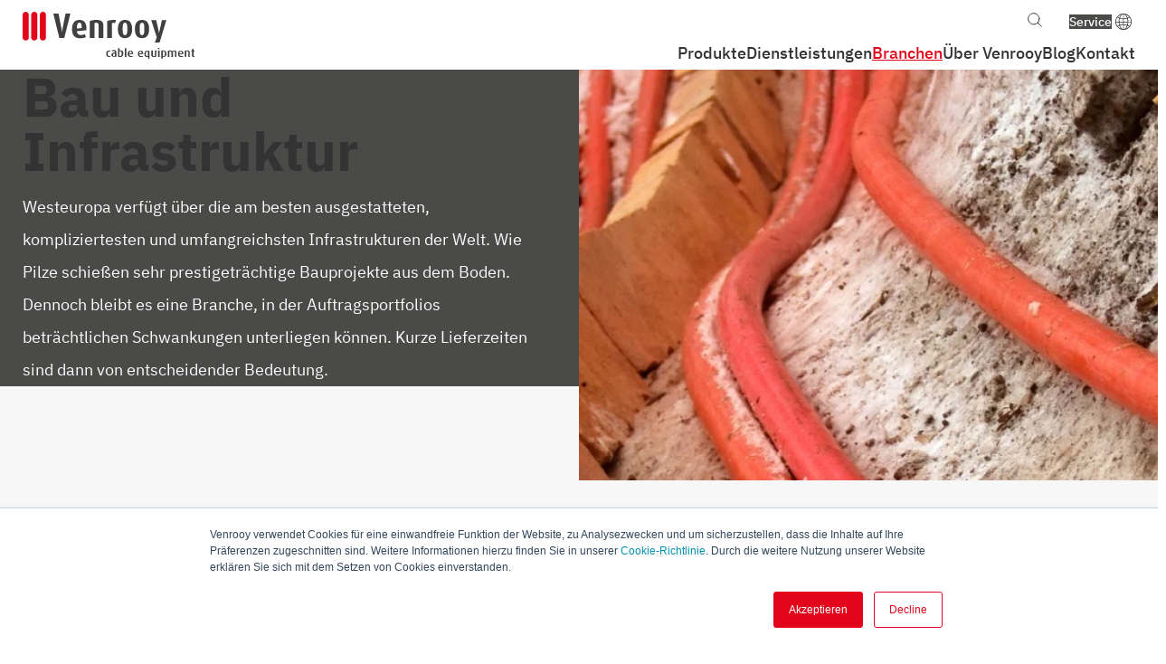

--- FILE ---
content_type: text/html; charset=UTF-8
request_url: https://www.venrooy.nl/de/branchen/bau-und-infrastruktur
body_size: 9983
content:
<!doctype html><html lang="de" class="no-js"><head>
    <meta charset="utf-8">
  <title>Bau und Infrastruktur | Venrooy Cable Equipment</title>
  <link rel="shortcut icon" href="https://www.venrooy.nl/hubfs/cropped-favicon-270x270.png">
  <meta name="description" content="Trommelwagen, Zugwinden, Kabelrollen, Kabelförderer und verwandte Artikel mit kurzen Lieferzeiten dank unserer Lagerhaltung.">
  
  
  
  

  <meta name="theme-color" content="#E3051B">

  
  
  <meta name="viewport" content="width=device-width, initial-scale=1">

    <script src="/hs/hsstatic/jquery-libs/static-1.1/jquery/jquery-1.7.1.js"></script>
<script>hsjQuery = window['jQuery'];</script>
    <meta property="og:description" content="Trommelwagen, Zugwinden, Kabelrollen, Kabelförderer und verwandte Artikel mit kurzen Lieferzeiten dank unserer Lagerhaltung.">
    <meta property="og:title" content="Bau und Infrastruktur">
    <meta name="twitter:description" content="Trommelwagen, Zugwinden, Kabelrollen, Kabelförderer und verwandte Artikel mit kurzen Lieferzeiten dank unserer Lagerhaltung.">
    <meta name="twitter:title" content="Bau und Infrastruktur">

    

    
  <link rel="preload" as="image" href="https://www.venrooy.nl/hubfs/Imported%20sitepage%20images/4.2.jpg">

  

    <style>
a.cta_button{-moz-box-sizing:content-box !important;-webkit-box-sizing:content-box !important;box-sizing:content-box !important;vertical-align:middle}.hs-breadcrumb-menu{list-style-type:none;margin:0px 0px 0px 0px;padding:0px 0px 0px 0px}.hs-breadcrumb-menu-item{float:left;padding:10px 0px 10px 10px}.hs-breadcrumb-menu-divider:before{content:'›';padding-left:10px}.hs-featured-image-link{border:0}.hs-featured-image{float:right;margin:0 0 20px 20px;max-width:50%}@media (max-width: 568px){.hs-featured-image{float:none;margin:0;width:100%;max-width:100%}}.hs-screen-reader-text{clip:rect(1px, 1px, 1px, 1px);height:1px;overflow:hidden;position:absolute !important;width:1px}
</style>

<link rel="stylesheet" href="https://www.venrooy.nl/hubfs/hub_generated/template_assets/1/70185770023/1765283228926/template_main.min.css">
<link rel="stylesheet" href="https://www.venrooy.nl/hubfs/hub_generated/template_assets/1/70185770037/1765283227869/template_theme-overrides.min.css">
<link rel="stylesheet" href="https://www.venrooy.nl/hubfs/hub_generated/module_assets/1/70187685263/1764343221338/module_site-footer-main.min.css">
<link rel="stylesheet" href="https://www.venrooy.nl/hubfs/hub_generated/module_assets/1/70187685253/1764343220970/module_site-footer-copyright.min.css">
<link rel="stylesheet" href="https://www.venrooy.nl/hubfs/hub_generated/module_assets/1/70187685266/1741974342145/module_site-header.min.css">
<link rel="stylesheet" href="https://www.venrooy.nl/hubfs/hub_generated/module_assets/1/70187685243/1764343220045/module_page-header.min.css">
<link rel="stylesheet" href="https://www.venrooy.nl/hubfs/hub_generated/template_assets/1/70187685303/1765283228726/template__flex-wrapper.min.css">
<link rel="stylesheet" href="https://www.venrooy.nl/hubfs/hub_generated/module_assets/1/70187685280/1741974347398/module_text-media.min.css">
<style>
  @font-face {
    font-family: "Merriweather";
    font-weight: 400;
    font-style: normal;
    font-display: swap;
    src: url("/_hcms/googlefonts/Merriweather/regular.woff2") format("woff2"), url("/_hcms/googlefonts/Merriweather/regular.woff") format("woff");
  }
  @font-face {
    font-family: "Merriweather";
    font-weight: 700;
    font-style: normal;
    font-display: swap;
    src: url("/_hcms/googlefonts/Merriweather/700.woff2") format("woff2"), url("/_hcms/googlefonts/Merriweather/700.woff") format("woff");
  }
</style>

    


    
<!--  Added by GoogleTagManager integration -->
<script>
var _hsp = window._hsp = window._hsp || [];
window.dataLayer = window.dataLayer || [];
function gtag(){dataLayer.push(arguments);}

var useGoogleConsentModeV2 = true;
var waitForUpdateMillis = 1000;



var hsLoadGtm = function loadGtm() {
    if(window._hsGtmLoadOnce) {
      return;
    }

    if (useGoogleConsentModeV2) {

      gtag('set','developer_id.dZTQ1Zm',true);

      gtag('consent', 'default', {
      'ad_storage': 'denied',
      'analytics_storage': 'denied',
      'ad_user_data': 'denied',
      'ad_personalization': 'denied',
      'wait_for_update': waitForUpdateMillis
      });

      _hsp.push(['useGoogleConsentModeV2'])
    }

    (function(w,d,s,l,i){w[l]=w[l]||[];w[l].push({'gtm.start':
    new Date().getTime(),event:'gtm.js'});var f=d.getElementsByTagName(s)[0],
    j=d.createElement(s),dl=l!='dataLayer'?'&l='+l:'';j.async=true;j.src=
    'https://www.googletagmanager.com/gtm.js?id='+i+dl;f.parentNode.insertBefore(j,f);
    })(window,document,'script','dataLayer','GTM-5WHB424');

    window._hsGtmLoadOnce = true;
};

_hsp.push(['addPrivacyConsentListener', function(consent){
  if(consent.allowed || (consent.categories && consent.categories.analytics)){
    hsLoadGtm();
  }
}]);

</script>

<!-- /Added by GoogleTagManager integration -->

    <link rel="canonical" href="https://www.venrooy.nl/de/branchen/bau-und-infrastruktur">

<!-- version update 1.0.0 -->
<meta property="og:image" content="https://www.venrooy.nl/hubfs/IMG_2008-1.jpg">
<meta property="og:image:width" content="2000">
<meta property="og:image:height" content="1500">
<meta property="og:image:alt" content="Venrooy Kabelausrüstung">
<meta name="twitter:image" content="https://www.venrooy.nl/hubfs/IMG_2008-1.jpg">
<meta name="twitter:image:alt" content="Venrooy Kabelausrüstung">

<meta property="og:url" content="https://www.venrooy.nl/de/branchen/bau-und-infrastruktur">
<meta name="twitter:card" content="summary_large_image">
<meta http-equiv="content-language" content="de">
<link rel="alternate" hreflang="de" href="https://www.venrooy.nl/de/branchen/bau-und-infrastruktur">
<link rel="alternate" hreflang="en" href="https://www.venrooy.nl/en/sectors/construction-and-infrastructure">
<link rel="alternate" hreflang="nl" href="https://www.venrooy.nl/branches/bouw-en-infra/">







  <link rel="dns-prefetch" href="//connect.facebook.net">
  <link rel="dns-prefetch" href="//www.googletagmanager.com">
  <link rel="dns-prefetch" href="//www.google-analytics.com">
  <link rel="dns-prefetch" href="//ssl.google-analytics.com">
  <link rel="dns-prefetch" href="//platform.linkedin.com">
  <link rel="dns-prefetch" href="//instant.page">
  <link rel="preconnect" href="//www.google-analytics.com" crossorigin>
  <link rel="preconnect" href="https://www.googletagmanager.com/" crossorigin>

  <link rel="preload" href="https://www.venrooy.nl/hubfs/raw_assets/public/venrooy/fonts/ibm-plex-sans-v13-latin-regular.woff2" as="font" crossorigin="anonymous" fetchpriority="high">
  <link rel="preload" href="https://www.venrooy.nl/hubfs/raw_assets/public/venrooy/fonts/ibm-plex-sans-v13-latin-500.woff2" as="font" crossorigin="anonymous" fetchpriority="high">
  <link rel="preload" href="https://www.venrooy.nl/hubfs/raw_assets/public/venrooy/fonts/ibm-plex-sans-v13-latin-700.woff2" as="font" crossorigin="anonymous" fetchpriority="high">

<script type="text/javascript" src="https://www.bugherd.com/sidebarv2.js?apikey=cl5fqjfyhcyvts61zqncta" async="true"></script>

  
  

  
  <meta name="generator" content="HubSpot"></head>

  <body class="template-page   hs-content-id-72155953749 hs-site-page page ">
<!--  Added by GoogleTagManager integration -->
<noscript><iframe src="https://www.googletagmanager.com/ns.html?id=GTM-5WHB424" height="0" width="0" style="display:none;visibility:hidden"></iframe></noscript>

<!-- /Added by GoogleTagManager integration -->

    
    
  
    




<div aria-hidden="true" class="header__search-wrapper" data-path="/de/branchen/bau-und-infrastruktur" meta-search-term="" data-is-search-page="false">
  <div class="header__search-inner">
    <div class="header__search-bar">
      <form class="header__search-form" action="/hs-search-results">
        
        <label class="header__search-label" for="term">Search</label>
        
        <input id="testst" type="text" class="header__search-input" autofocus name="term" autocomplete="off" aria-label="Search" placeholder="Zoeken" pattern=".{3,}" required>

        
        <input type="hidden" name="type" value="SITE_PAGE">
        
        
        
        <input type="hidden" name="type" value="BLOG_POST">
        <input type="hidden" name="type" value="LISTING_PAGE">
        
        

        

        
      </form>
    </div>
    <ul class="header__search-sugestions"></ul>
  </div>
</div>

<div class="header" data-page-type="STANDARD_PAGE">
  <div class="container">
    <div class="header__wrapper">
      <div class="header__logo">
        <a href="https://www.venrooy.nl/de/" class="header__logo-link"><img src="https://www.venrooy.nl/hubfs/venrooy.svg" class="header__logo-image" title="Venrooy - Cable equipment" alt="Venrooy - Cable equipment" width="190" height="52"></a>
        <div class="header__mobile-wrapper">
          <div class="header__search header__search--mobile">
            <button class="header__search-toggle-button" aria-label="Toggle search bar">
              <svg class="header__search-toggle-icon" xmlns="http://www.w3.org/2000/svg" viewbox="0 0 16 16"><path style="fill:none;stroke:currentColor;stroke-linecap:round;stroke-linejoin:round;" d="M12.9 6.8c0 3.4-2.7 6.1-6.1 6.1s-6.1-2.7-6.1-6.1 2.7-6.1 6.1-6.1c0 0 0 0 0 0C10.1 0.8 12.9 3.5 12.9 6.8L12.9 6.8 12.9 6.8z" /><path style="fill:none;stroke:currentColor;stroke-linecap:round;stroke-linejoin:round;" d="M15.3 15.2l-4.2-4.1" /></svg>
            </button>
          </div>
          
          <button class="header__mobile-button" aria-label="Toggle mobile navigation">
          <span></span>
          <span></span>
          <span></span>
        </button>
        </div>
      </div>
      <div class="header__navs-wrapper">
        <div class="header__top-nav-wrapper">
          <div class="header__search header__search--desktop">
            <button class="header__search-toggle-button" aria-label="Toggle search bar">
              <svg class="header__search-toggle-icon" xmlns="http://www.w3.org/2000/svg" viewbox="0 0 16 16"><path style="fill:none;stroke:currentColor;stroke-linecap:round;stroke-linejoin:round;" d="M12.9 6.8c0 3.4-2.7 6.1-6.1 6.1s-6.1-2.7-6.1-6.1 2.7-6.1 6.1-6.1c0 0 0 0 0 0C10.1 0.8 12.9 3.5 12.9 6.8L12.9 6.8 12.9 6.8z" /><path style="fill:none;stroke:currentColor;stroke-linecap:round;stroke-linejoin:round;" d="M15.3 15.2l-4.2-4.1" /></svg>
            </button>
          </div>
          <div class="header__top-nav">
            
            <div id="hs_menu_wrapper_header_" class="hs-menu-wrapper active-branch no-flyouts hs-menu-flow-horizontal" role="navigation" data-sitemap-name="default" data-menu-id="75803848745" aria-label="Navigation Menu">
 <ul role="menu">
  <li class="hs-menu-item hs-menu-depth-1" role="none"><a href="javascript:;" role="menuitem">Service</a></li>
 </ul>
</div>


            
            
              
              
                
              
            

            

            
            <div class="language-switcher hs-skip-lang-url-rewrite" itemtype="http://schema.org/SiteNavigationElement">
              <a href="javascript:void(0);" class="language-switcher__globe" aria-label="language switcher">
                <svg xmlns="http://www.w3.org/2000/svg" width="18" height="18" viewbox="0 0 16 16"><path d="M14.5 3.4c-0.1-0.2-0.2-0.3-0.4-0.5C12.7 1.1 10.5 0 8 0c0 0 0 0 0 0 0 0 0 0 0 0 0 0 0 0 0 0C5.5 0 3.3 1.1 1.9 2.9 1.7 3 1.6 3.2 1.5 3.4 0.5 4.7 0 6.3 0 8c0 1.7 0.5 3.3 1.5 4.6 0.1 0.2 0.2 0.3 0.4 0.5C3.3 14.9 5.5 16 8 16c0 0 0 0 0 0 0 0 0 0 0 0 0 0 0 0 0 0 2.5 0 4.7-1.1 6.1-2.9 0.1-0.2 0.3-0.3 0.4-0.5C15.5 11.3 16 9.7 16 8 16 6.3 15.5 4.7 14.5 3.4zM5.7 1C4.9 1.7 4.3 2.8 3.9 4 3.3 3.8 2.8 3.6 2.4 3.3 3.2 2.3 4.4 1.5 5.7 1zM2 3.8c0.5 0.3 1.1 0.6 1.7 0.9 -0.3 1-0.4 2.1-0.4 3.3H0.7C0.7 6.4 1.2 5 2 3.8zM0.7 8.6h2.6c0 1 0.2 1.9 0.4 2.8 -0.6 0.2-1.2 0.5-1.7 0.9C1.3 11.2 0.8 9.9 0.7 8.6zM2.4 12.7c0.4-0.3 0.9-0.5 1.5-0.7 0.4 1.2 1 2.3 1.8 3C4.4 14.5 3.2 13.7 2.4 12.7zM7.7 15.3c-1.3-0.2-2.5-1.6-3.2-3.6 1-0.3 2-0.5 3.2-0.5V15.3zM7.7 10.6c-1.2 0-2.3 0.2-3.4 0.5C4.1 10.4 4 9.5 3.9 8.6h3.7V10.6zM7.7 7.9H3.9c0-1.1 0.1-2.1 0.4-3.1 1 0.3 2.1 0.5 3.3 0.5L7.7 7.9 7.7 7.9zM7.7 4.7c-1.1 0-2.2-0.2-3.2-0.5 0.7-2 1.8-3.4 3.2-3.6V4.7zM15.3 7.9h-2.6c0-1.2-0.2-2.3-0.4-3.3 0.6-0.2 1.2-0.5 1.7-0.9C14.8 5 15.3 6.4 15.3 7.9zM13.6 3.3c-0.4 0.3-1 0.6-1.5 0.8 -0.4-1.3-1-2.3-1.8-3C11.6 1.5 12.7 2.2 13.6 3.3zM8.3 0.7c1.3 0.2 2.5 1.6 3.1 3.6 -0.9 0.3-2 0.4-3.1 0.5V0.7zM8.3 5.4c1.2 0 2.3-0.2 3.3-0.5 0.2 0.9 0.4 2 0.4 3.1H8.3V5.4zM8.3 8.6H12c0 0.9-0.2 1.8-0.4 2.5 -1-0.3-2.1-0.5-3.3-0.5L8.3 8.6 8.3 8.6zM8.3 15.3v-4c1.1 0 2.2 0.2 3.1 0.5C10.8 13.7 9.7 15.1 8.3 15.3zM10.3 15c0.7-0.7 1.4-1.8 1.8-3 0.6 0.2 1.1 0.5 1.5 0.8C12.7 13.8 11.6 14.5 10.3 15zM14 12.2c-0.5-0.3-1.1-0.6-1.7-0.9 0.2-0.8 0.4-1.8 0.4-2.8h2.6C15.2 9.9 14.7 11.2 14 12.2z" /></svg>
              </a>
              <ul class="language-switcher__list">
                <li class="language-switcher__language language-switcher__language--current" itemprop="name">
                  <a class="language-switcher__link language-switcher__link--current" itemprop="url" href="https://www.venrooy.nl/de/branchen/bau-und-infrastruktur" title="Bau und Infrastruktur">Deutsch</a>
                </li>
                
                <li class="language-switcher__language" itemprop="name">
                  <a class="language-switcher__link" itemprop="url" href="https://www.venrooy.nl/en/sectors/construction-and-infrastructure" title="Sectors - Construction and infrastructure">English</a>
                </li>
                
                <li class="language-switcher__language" itemprop="name">
                  <a class="language-switcher__link" itemprop="url" href="https://www.venrooy.nl/branches/bouw-en-infra/" title="Branches - Bouw en infra">Nederlands</a>
                </li>
                
              </ul>
            </div>
            


          </div>
        </div>
        <div class="header__main-nav">
          <div id="hs_menu_wrapper_header_" class="hs-menu-wrapper active-branch no-flyouts hs-menu-flow-horizontal" role="navigation" data-sitemap-name="default" data-menu-id="75803632546" aria-label="Navigation Menu">
 <ul role="menu" class="active-branch">
  <li class="hs-menu-item hs-menu-depth-1 hs-item-has-children" role="none"><a href="https://www.venrooy.nl/de/produkte" aria-haspopup="true" aria-expanded="false" role="menuitem">Produkte</a>
   <ul role="menu" class="hs-menu-children-wrapper">
    <li class="hs-menu-item hs-menu-depth-2" role="none"><a href="https://www.venrooy.nl/de/produkte/lagereinrichting" role="menuitem">Lagereinrichting</a></li>
    <li class="hs-menu-item hs-menu-depth-2" role="none"><a href="https://www.venrooy.nl/de/produkte/messgerate" role="menuitem">Messgeräte</a></li>
    <li class="hs-menu-item hs-menu-depth-2" role="none"><a href="https://www.venrooy.nl/de/produkte/kabel-wickelmaschinen" role="menuitem">Kabel wickelmaschinen</a></li>
    <li class="hs-menu-item hs-menu-depth-2" role="none"><a href="https://www.venrooy.nl/de/produkte/kabeltrommelwagen" role="menuitem">Kabeltrommelwagen</a></li>
    <li class="hs-menu-item hs-menu-depth-2" role="none"><a href="https://www.venrooy.nl/de/produkte/winden-und-zubehor" role="menuitem">Winden und Zubehör</a></li>
    <li class="hs-menu-item hs-menu-depth-2" role="none"><a href="https://www.venrooy.nl/de/produkte/kabelrollen" role="menuitem">Kabelrollen</a></li>
    <li class="hs-menu-item hs-menu-depth-2" role="none"><a href="https://www.venrooy.nl/de/produkte/kabel-schubgerate" role="menuitem">Kabel-Schubgeräte</a></li>
    <li class="hs-menu-item hs-menu-depth-2" role="none"><a href="https://www.venrooy.nl/de/produkte/kabelscheren" role="menuitem">Kabelscheren</a></li>
   </ul></li>
  <li class="hs-menu-item hs-menu-depth-1 hs-item-has-children" role="none"><a href="https://www.venrooy.nl/de/dienstleistungen" aria-haspopup="true" aria-expanded="false" role="menuitem">Dienstleistungen</a>
   <ul role="menu" class="hs-menu-children-wrapper">
    <li class="hs-menu-item hs-menu-depth-2" role="none"><a href="https://www.venrooy.nl/de/dienstleistungen/service-und-wartung" role="menuitem">Service und Wartung</a></li>
    <li class="hs-menu-item hs-menu-depth-2" role="none"><a href="https://www.venrooy.nl/de/dienstleistungen/ersatzteilservice" role="menuitem">Ersatzteilservice</a></li>
    <li class="hs-menu-item hs-menu-depth-2" role="none"><a href="https://www.venrooy.nl/de/dienstleistungen/sicherheitsinspektionen" role="menuitem">Sicherheitsinspektionen</a></li>
    <li class="hs-menu-item hs-menu-depth-2" role="none"><a href="https://www.venrooy.nl/de/dienstleistungen/maßarbeit-und-engineering" role="menuitem">Maßarbeit und Engineering</a></li>
   </ul></li>
  <li class="hs-menu-item hs-menu-depth-1 hs-item-has-children active-branch" role="none"><a href="https://www.venrooy.nl/de/branchen" aria-haspopup="true" aria-expanded="false" role="menuitem">Branchen</a>
   <ul role="menu" class="hs-menu-children-wrapper active-branch">
    <li class="hs-menu-item hs-menu-depth-2" role="none"><a href="https://www.venrooy.nl/de/branchen/offshore-und-energie" role="menuitem">Offshore und Energie</a></li>
    <li class="hs-menu-item hs-menu-depth-2 active active-branch" role="none"><a href="https://www.venrooy.nl/de/branchen/bau-und-infrastruktur" role="menuitem">Bau und Infrastruktur</a></li>
    <li class="hs-menu-item hs-menu-depth-2" role="none"><a href="https://www.venrooy.nl/de/branchen/elektro-und-installationtechnik" role="menuitem">Elektro- und Installationstechnik</a></li>
    <li class="hs-menu-item hs-menu-depth-2" role="none"><a href="https://www.venrooy.nl/de/branchen/großhandel" role="menuitem">Großhandel</a></li>
    <li class="hs-menu-item hs-menu-depth-2" role="none"><a href="https://www.venrooy.nl/de/branchen/mechatronik" role="menuitem">Mechatronik</a></li>
   </ul></li>
  <li class="hs-menu-item hs-menu-depth-1 hs-item-has-children" role="none"><a href="https://www.venrooy.nl/de/über-venrooy" aria-haspopup="true" aria-expanded="false" role="menuitem">Über Venrooy</a>
   <ul role="menu" class="hs-menu-children-wrapper">
    <li class="hs-menu-item hs-menu-depth-2" role="none"><a href="https://www.venrooy.nl/de/über-venrooy/unsere-geschichte" role="menuitem">Unsere Geschichte</a></li>
    <li class="hs-menu-item hs-menu-depth-2" role="none"><a href="https://www.venrooy.nl/de/über-venrooy/auftraggeber" role="menuitem">Auftraggeber</a></li>
    <li class="hs-menu-item hs-menu-depth-2" role="none"><a href="https://www.venrooy.nl/de/über-venrooy/darum-venrooy" role="menuitem">Darum Venrooy</a></li>
    <li class="hs-menu-item hs-menu-depth-2" role="none"><a href="https://www.venrooy.nl/de/über-venrooy/arbeiten-bei-venrooy" role="menuitem">Arbeiten bei Venrooy</a></li>
   </ul></li>
  <li class="hs-menu-item hs-menu-depth-1" role="none"><a href="https://www.venrooy.nl/de/blog" role="menuitem">Blog</a></li>
  <li class="hs-menu-item hs-menu-depth-1" role="none"><a href="https://www.venrooy.nl/de/kontakt" role="menuitem">Kontakt</a></li>
 </ul>
</div>
        </div>
      </div>
    </div>
  </div>
</div>
  


    <main id="main-content">
    



  <span id="hs_cos_wrapper_page-header" class="hs_cos_wrapper hs_cos_wrapper_widget_container hs_cos_wrapper_type_widget_container" style="" data-hs-cos-general-type="widget_container" data-hs-cos-type="widget_container"><div id="hs_cos_wrapper_widget_70615289717" class="hs_cos_wrapper hs_cos_wrapper_widget hs_cos_wrapper_type_module" style="" data-hs-cos-general-type="widget" data-hs-cos-type="module">
<section class="page-header bg-color-light-gray">
  
    
  

   
  <img class="page-header__bg-image " src="https://www.venrooy.nl/hs-fs/hubfs/Imported%20sitepage%20images/4.2.jpg?width=968&amp;height=387&amp;name=4.2.jpg" alt="Bouw en infra Venrooy" width="968" height="387" loading="eager" srcset="https://www.venrooy.nl/hs-fs/hubfs/Imported%20sitepage%20images/4.2.jpg?width=484&amp;height=194&amp;name=4.2.jpg 484w, https://www.venrooy.nl/hs-fs/hubfs/Imported%20sitepage%20images/4.2.jpg?width=968&amp;height=387&amp;name=4.2.jpg 968w, https://www.venrooy.nl/hs-fs/hubfs/Imported%20sitepage%20images/4.2.jpg?width=1452&amp;height=581&amp;name=4.2.jpg 1452w, https://www.venrooy.nl/hs-fs/hubfs/Imported%20sitepage%20images/4.2.jpg?width=1936&amp;height=774&amp;name=4.2.jpg 1936w, https://www.venrooy.nl/hs-fs/hubfs/Imported%20sitepage%20images/4.2.jpg?width=2420&amp;height=968&amp;name=4.2.jpg 2420w, https://www.venrooy.nl/hs-fs/hubfs/Imported%20sitepage%20images/4.2.jpg?width=2904&amp;height=1161&amp;name=4.2.jpg 2904w" sizes="(max-width: 968px) 100vw, 968px">
  
  
  
  <div class="page-header__wrapper">
    <div class="container">
      <div class="page-header__inner">
        <h1>Bau und Infrastruktur</h1>
<p>Westeuropa verfügt über die am besten ausgestatteten, kompliziertesten und umfangreichsten Infrastrukturen der Welt. Wie Pilze schießen sehr prestigeträchtige Bauprojekte aus dem Boden. Dennoch bleibt es eine Branche, in der Auftragsportfolios beträchtlichen Schwankungen unterliegen können. Kurze Lieferzeiten sind dann von entscheidender Bedeutung.</p>
        





      </div>
    </div>
  </div>
</section></div>
<div id="hs_cos_wrapper_widget_1654852816406" class="hs_cos_wrapper hs_cos_wrapper_widget hs_cos_wrapper_type_module" style="" data-hs-cos-general-type="widget" data-hs-cos-type="module"><section class="text-media bg-color-light-gray spacing-default">
  <div class="container">
    <div class="
    flex-wrapper content-justify order-reverse vertical-align-top ratio5050  " style="max-width:1390px;">
      <div class="flex-wrapper__left text-media__content">
        <h2>Schnelle Reaktion</h2>
<p><span>Dank einer durchdachten Vorratspolitik und einer flexiblen Produktorganisation können wir Ihren Bedarf an Maschinen und Material für den Transport und die Verlegung von Kabeln schnell decken. In dieser Branche ist Venrooy vor allem für seine Haspelwagen bekannt, aber wir liefern auch Seilwinden, Kabelrollen, Kabeltransporter und verwandte Artikel.</span></p>
<h2>Nehmen Sie Kontakt mit Venrooy auf</h2>
<p><span>Schauen Sie sich die nachstehend aufgeführten wichtigsten Produktgruppen für die Bau- und Infrastrukturbranche an oder nehmen Sie für eine persönliche Beratung Kontakt</span><a href="https://www.venrooy.nl/de/kontakt/"></a><span>&nbsp;mit Venrooy auf.</span></p>
        
        












































<div class="btns-wrapper btns-wrapper--alignment-left"><a class="hs-btn" href="https://www.venrooy.nl/de/produkte/kabel-schubgerate" target="_blank" rel="noopener">Kabel-Schubgeräte</a><a class="hs-btn" href="https://www.venrooy.nl/de/produkte/kabeltrommelwagen" target="_blank" rel="noopener">Kabeltrommelwagen</a></div>

      </div>
      
        
        
        
        
        
        
        
        
      <div class="text-media__media flex-wrapper__right flex-wrapper__right--image flex-wrapper__right--center ">
        
        <div class="text-media__image-wrapper text-media__image-wrapper--center">
          <img class="text-media__image" src="https://www.venrooy.nl/hs-fs/hubfs/producten/LTV-250R.1.png?width=2000&amp;height=1500&amp;name=LTV-250R.1.png" width="2000" height="1500" loading="lazy" alt="LTV-250R.1" srcset="https://www.venrooy.nl/hs-fs/hubfs/producten/LTV-250R.1.png?width=1000&amp;height=750&amp;name=LTV-250R.1.png 1000w, https://www.venrooy.nl/hs-fs/hubfs/producten/LTV-250R.1.png?width=2000&amp;height=1500&amp;name=LTV-250R.1.png 2000w, https://www.venrooy.nl/hs-fs/hubfs/producten/LTV-250R.1.png?width=3000&amp;height=2250&amp;name=LTV-250R.1.png 3000w, https://www.venrooy.nl/hs-fs/hubfs/producten/LTV-250R.1.png?width=4000&amp;height=3000&amp;name=LTV-250R.1.png 4000w, https://www.venrooy.nl/hs-fs/hubfs/producten/LTV-250R.1.png?width=5000&amp;height=3750&amp;name=LTV-250R.1.png 5000w, https://www.venrooy.nl/hs-fs/hubfs/producten/LTV-250R.1.png?width=6000&amp;height=4500&amp;name=LTV-250R.1.png 6000w" sizes="(max-width: 2000px) 100vw, 2000px">
        </div>
        
      </div>
      
    </div>
  </div>
</section></div></span>




  <span id="hs_cos_wrapper_main" class="hs_cos_wrapper hs_cos_wrapper_widget_container hs_cos_wrapper_type_widget_container" style="" data-hs-cos-general-type="widget_container" data-hs-cos-type="widget_container"></span>



    </main>

    <footer class="footer">
  <div class="container">
    <div class="footer__wrapper">
      <div class="footer__col">
        <span id="hs_cos_wrapper_footer_main_" class="hs_cos_wrapper hs_cos_wrapper_widget hs_cos_wrapper_type_logo" style="" data-hs-cos-general-type="widget" data-hs-cos-type="logo"><a href="https://www.venrooy.nl" id="hs-link-footer_main_" style="border-width:0px;border:0px;"><img src="https://www.venrooy.nl/hubfs/venrooy-theme/logo-footer.svg" class="hs-image-widget " height="85" style="height: auto;width:310px;border-width:0px;border:0px;" width="310" alt="Venrooy Cable Equipment" title="Venrooy Cable Equipment"></a></span>
        
        
          
          
                    
          <a class="footer__kepser-logo-wrapper" href="https://www.kepser.nl/" target="_blank" rel="noopener">
            <span class="footer__kepser-logo-label">Venrooy is onderdeel van</span>
            <img class="footer__kepser-logo" src="https://www.venrooy.nl/hubfs/logo-kepser-white.svg" alt="Logo Kepser" loading="lazy" width="304" height="80">
          </a>
          
        
        
        
      </div>
      
      <div class="footer__col">
        
        <div class="h3">Produkte</div>
        
        
        <div id="hs_menu_wrapper_footer_main_links" class="hs-menu-wrapper active-branch flyouts hs-menu-flow-vertical" role="navigation" data-sitemap-name="" data-menu-id="" aria-label="Navigation Menu">
 <ul role="menu">
  <li class="hs-menu-item hs-menu-depth-1" role="none"><a href="https://www.venrooy.nl/de/produkte/lagereinrichting" role="menuitem" target="_self">Lagereinrichting</a></li>
  <li class="hs-menu-item hs-menu-depth-1" role="none"><a href="https://www.venrooy.nl/de/produkte/messgerate" role="menuitem" target="_self">Messgeräte</a></li>
  <li class="hs-menu-item hs-menu-depth-1" role="none"><a href="https://www.venrooy.nl/de/produkte/kabel-wickelmaschinen" role="menuitem" target="_self">Kabel wickelmaschinen</a></li>
  <li class="hs-menu-item hs-menu-depth-1" role="none"><a href="https://www.venrooy.nl/de/produkte/kabeltrommelwagen" role="menuitem" target="_self">Kabeltrommelwagen</a></li>
  <li class="hs-menu-item hs-menu-depth-1" role="none"><a href="https://www.venrooy.nl/de/produkte/winden-und-zubehor" role="menuitem" target="_self">Winden und Zubehör</a></li>
  <li class="hs-menu-item hs-menu-depth-1" role="none"><a href="https://www.venrooy.nl/de/produkte/kabelrollen" role="menuitem" target="_self">Kabelrollen</a></li>
  <li class="hs-menu-item hs-menu-depth-1" role="none"><a href="https://www.venrooy.nl/de/produkte/kabel-schubgerate" role="menuitem" target="_self">Kabel-Schubgeräte</a></li>
  <li class="hs-menu-item hs-menu-depth-1" role="none"><a href="https://www.venrooy.nl/de/produkte/kabelscheren" role="menuitem" target="_self">Kabelscheren</a></li>
 </ul>
</div>
        
      </div>
      
      <div class="footer__col">
        
        <div class="h3">Über uns</div>
        
        
        <div id="hs_menu_wrapper_footer_main_links" class="hs-menu-wrapper active-branch flyouts hs-menu-flow-vertical" role="navigation" data-sitemap-name="" data-menu-id="" aria-label="Navigation Menu">
 <ul role="menu">
  <li class="hs-menu-item hs-menu-depth-1" role="none"><a href="https://www.venrooy.nl/de/über-venrooy/unsere-geschichte" role="menuitem" target="_self">Unsere Geschichte</a></li>
  <li class="hs-menu-item hs-menu-depth-1" role="none"><a href="https://www.venrooy.nl/de/über-venrooy/auftraggeber" role="menuitem" target="_self">Auftraggeber</a></li>
  <li class="hs-menu-item hs-menu-depth-1" role="none"><a href="https://www.venrooy.nl/de/über-venrooy/darum-venrooy" role="menuitem" target="_self">Darum Venrooy</a></li>
  <li class="hs-menu-item hs-menu-depth-1" role="none"><a href="https://www.venrooy.nl/de/über-venrooy/arbeiten-bei-venrooy" role="menuitem" target="_self">Arbeiten bei Venrooy</a></li>
 </ul>
</div>
        
      </div>
      
      <div class="footer__col">
        
        <div class="h3">Venrooy Cable Equipment</div>
        

        
        <address class="footer__address"><p>Simon Homburgstraat 12<br>5431 NN Cuijk<br><strong>T</strong><span> +31 (0) 485 33 60 33</span><br><strong>E</strong><span>&nbsp;</span><a href="mailto:info@venrooy.com">info@venrooy.com</a></p></address>
        
      </div>
    </div>
  </div>
</footer>

    <div class="footer-copyright">
  <div class="container">
    <div class="footer-copyright__wrapper">
      <div class="footer-copyright__links">
        © 2026 <div id="hs_menu_wrapper_footer_copyright_" class="hs-menu-wrapper active-branch flyouts hs-menu-flow-horizontal" role="navigation" data-sitemap-name="" data-menu-id="" aria-label="Navigation Menu">
 <ul role="menu">
  <li class="hs-menu-item hs-menu-depth-1" role="none"><a href="https://www.venrooy.nl/de/" role="menuitem" target="_self">Venrooy </a></li>
  <li class="hs-menu-item hs-menu-depth-1" role="none"><a href="https://www.venrooy.nl/cookie-policy" role="menuitem" target="_self">Cookie-Richtlinie</a></li>
  <li class="hs-menu-item hs-menu-depth-1" role="none"><a href="https://www.venrooy.nl/privacy-policy/" role="menuitem" target="_self">Datenschutz-Bestimmungen</a></li>
 </ul>
</div>
      </div>
      <div class="footer-copyright__vet bureauvet-link"><a href="https://www.brightdigital.com/nl/hubspot-development" target="_blank" rel="noopener" title="Website by Bright Digital B.V.">Website</a> &amp; <a href="https://www.brightdigital.com/nl/marketing-sales" target="_blank" rel="noopener" title="Marketing &amp; Sales oplossingen | Bright Digital B.V.">marketing</a> <a href="https://www.brightdigital.com/nl/" rel="noopener" target="_blank" title="Bright Digital B.V."><svg width="40px" xmlns="http://www.w3.org/2000/svg" viewbox="0 0 625.7 401.6" xml:space="preserve"><path fill="#fff" d="m236.3 173.7-1 1.2c-.5.6-1.9 2-3.9 3.9-7.5 7.3-23 22.6-26.4 29.7-2.2 4.6-2.9 7.2-3.1 11.6-.2 2.4.3 4.3 1.4 5.6 1.4 1.6 3.9 2.4 7.3 2.4 2.8 0 5.4-.6 6.3-.7 12.8-2.7 23-9.7 33.1-17.2 3.4-2.6 6.7-5.4 9.9-8.1.9-.8 1.8-1.5 2.7-2.3l1.5-1.3-.5 1.9c0 .1-2.3 8.1-3.2 11.7v.2c-.3 1.2 0 2.1.4 2.6.6.9 1.5 1.3 2.2 1.4 1.3.1 2.8-.8 4.2-1.7.1-.1.4-.2.7-.4 7.3-4.1 10.4-7.8 9.3-11.1-1-2.9.3-5.3 1.7-7.8l.3-.5s3.6-6.6 5.2-9.4c1.7-3 3.5-6.6 5.2-9.7l.9-1.6c.7-1.3.4-3.3-.6-4.5-.7-.9-3.1-2-5.6-2-2.1 0-3.9.7-5.4 2.2 0 0-17.1 17.7-21.1 21.9-8.4 8.8-18.6 14.4-28.4 19.1-1.9.9-4.6 2.1-6.9 2.1-1.5 0-2.6-.5-3.3-1.6-3.1-4.9 7.4-15.3 13.1-20.9.9-.8 1.6-1.5 2-2 1.4-1.5 4.5-4.6 7.5-7.6 3.2-3.2 6.5-6.5 7.2-7.3 1.8-2.1 3.7-4.2 5.1-6.4 1.1-1.7 1.2-3.5.4-4.6-.7-1-2-1.5-3.9-1.5s-4 .4-6.2.9c-2.1.4-4.1.8-5.8.8h-.3c-1.2 0-2.6-.5-4-.9-1.5-.5-3.1-1-4.7-1.1-3.4-.1-5.2.1-8.3 1.5-12.8 5.5-28.7 30-29.7 31.6-.4.7-.9 2.2-1.1 3.1-.1.8.1 2.9 1.3 3.5.9.4 1.8.7 2.7.7 4.9 0 9.6-6 11.7-8.5l.4-.5c.5-.6 11.5-15.2 17.5-18.7l.2-.1c.6-.2 1.6 0 2.9.2 1.5.3 3.3.6 5.5.6.8 0 1.5 0 2.3-.1l1.3-.3zM448 0c-7.9 0-15.4 3.4-22.7 10.5-7.9 7.5-31.8 30.5-59.5 128.6-1.6 5.5-3.2 11.1-4.9 17-2.5 8.7-5.1 17.6-7.8 27.3-5.3 19.1-9.8 36-13.9 51.6-2.2 8.3-4.5 20.8-3 22.7.7 1 1.7 1.5 2.8 1.5 4.9 0 13-9.1 16.9-17.3 21.8-45.2 28-46.6 31.3-47.3.6-.1 1.1-.2 1.7-.2 4.8 0 7.2 4.9 9.7 10 2.8 5.8 5.7 11.7 12.2 12.3 1.3.1 2.5.2 3.7.2 6.9 0 13.3-1.8 19.7-5.5 8.3-4.8 14.8-10.8 20-18.3 2.4-3.5 2.1-7.2 1.1-9.2-.6-1.2-1.5-2-2.3-2s-3.8 3-6.4 5.6c-6.2 6.1-14.6 14.5-21.3 14.5h-.3c-5.5-.2-9.4-2.7-12.5-8.1-.1-.2-.3-.5-.5-.9-2.1-4-7.7-14.6-18.9-14.6-6 0-11.2 2.1-15.9 6.5-5.7 5.3-10.7 11.1-15.3 17.7l-1.9 2.8.9-3.3c29.7-113.3 49.6-150.2 53.3-156.5.4-.7 4.2-7.4 9.7-14.1 7.7-9.3 14.7-14 20.9-13.7 12 .5 15.2 11.6 16 18.2 1.6 12.9-1.3 26.1-9.2 41.4-6.5 12.6-14.7 24.3-24.3 34.7-1.6 1.7-4.8 4.8-8.6 8.4-8.6 8.2-24.6 23.6-24.1 26.5.5 2.8 1.1 3 1.6 3 1 0 3.4 0 10-5.3 12.2-9.8 23.6-21 34.9-34.2 18.3-21.3 30.6-48.3 33.2-59.9 3-13.3 2.5-24.2-1.3-34.3-2.7-6.9-8.2-12.3-14.8-14.6C454.7.7 451.3 0 448 0M293.2 216.6c-3.7 0-62.7 27.4-77.7 39-11.8 9.1-18.5 18.1-22.4 29.8-5.3 15.8-6.5 31.2-3.7 46.9 4.4 25.4 15.5 44.6 32.8 56.8 13.1 9.2 27.4 12.5 35.6 12.5h.8c15.9 0 33.7-3.9 45.1-32.5 8.4-21.5 16.2-69.4 21.9-134.9.1-1.2.2-2.1.2-2.7 1.3-14.6 4.6-25.7 6.6-32.4.8-2.8 1.4-4.9 1.5-5.9.1-1.4.1-2.7-1-4-1-1.1-2.3-1.4-4.5-1.1-1.3.2-2.4.6-3.6 1-.9.3-1.8.6-2.8.8-5.7 1.3-9.5.9-10.9-1.3-1-1.6-1.2-3.3-.6-4.9 1.4-3.9 7.2-7.7 16.8-11.1l.3-.1c.4-.2.9-.3 1.3-.5 2.7-.9 5.5-1.9 6.3-4 1-2.8.7-4.6-.9-5.8-.6-.4-2.3-1.4-6.1-1.4-3.7 0-8.2 1-13.2 2.9-17.6 7-20.4 23.7-20.8 28.7-.3 3.5.9 8.9 3.7 12 1.7 1.8 3.7 2.7 6.1 2.5 1.5-.1 3.6-.9 5.2-1.5 1.2-.4 1.7-.6 2.1-.6h.2l.2.1c.4.3.5.4-2 36.1l-.5 7.2c-.8 11.3-2.1 24.1-3.4 37.6-.7 7.1-1.4 14.5-2.1 21.6-1.3 13.8-4.2 29.1-9.1 46.9-3.5 13-14.9 24.9-26.4 27.8-3.4.8-7.1 1.6-11.6 1.6-13.8 0-26.9-7.8-39-23.1-5.8-7.4-19.9-32.5-15.7-60.4 3.5-23.2 17.8-37.1 29.2-44.6 22.1-14.7 41.3-23.6 52.7-29 6.3-2.9 11.7-5.5 11.9-6.4 0-.3-.1-1.7-.9-2.7-.4-.5-.9-.8-1.6-.9m3.3-70.9c-3.2 0-5.8.9-7.6 2.8-3 3-3 7.6-3 7.6.1.9.3 1.6.8 2.1 1.3 1.4 4.3 2.1 6.5 2.1 1.1 0 2-.2 2.7-.6 3.8-2.2 6.8-4.1 9.4-5.9 1.1-.7 1.8-2.4 1.6-3.8-.2-1.3-3-3.4-8.6-4.2-.6 0-1.2-.1-1.8-.1m205.8-70.6c-2.8 0-7 1.4-10.8 7.9-4.2 7.2-11.1 30.3-19.4 65l-.4 1.7-.4.1c-7.5 1-13.9 1.9-15.1 4.3-.1.4-.1.8.2 1.1 1.6 2.3 9.6 3.1 12.5 3.2h.7l-.2.7c-1.2 5.3-2.3 10.1-3.2 14.8-2.6 13-4.8 26.2-7 39-2.1 8.9-4.2 23.6-1.2 25.2 1 .5 1.9.8 2.8.8 2.9 0 4.9-2.6 6.4-4.6l.5-.6c5.4-6.8 7.1-22.8 8.7-38.3 1.1-10.8 2.3-21.9 4.7-30 .5-1.7 1.7-7 1.7-7.1l.1-.4h.4c.6 0 63.6-4.5 75.3-5.2 13.6-.8 52.5-3.4 58.2-3.9s7.6-1.1 8.6-2.3c.5-1.4.5-2.6-1.4-4.3-2-1.8-4.7-3.5-8-5-3.2-1.5-6.7-2.9-10.6-3.7-1.4-.3-3.2-.4-5.4-.4-10.1 0-26.5 3-36.3 4.7-1.9.3-3.6.7-5 .9-3.6.6-5.7 1-7.6 1.4-3.2.6-5.5 1-13.4 2.2-9.6 1.5-32.8 4.1-52 6.3l-.9.1.2-.8c3.7-15.6 7.5-29.8 11.5-43.4.1-.5 3.4-12 9.5-17.6 2.8-2.5 4.3-4.7 3.3-7.5 0-1.7-3-4.3-7-4.3m-304-30.3c-2.3 4.6-13.6 20.3-25.9 32.4-.2.2-20.5 20.2-30.7 29.5-13.2 12-38.5 31.4-41.6 32l-1 .2.4-1 .6-1.8c1.7-5.1 5.8-17 9.1-22.7 7.7-13.1 19.2-30.3 39.2-47.3 20.4-17.2 35.6-26.4 45.1-27.2 2.9-.2 4.2.9 4.8 1.8.7 1.1.7 2.7 0 4.1m-47.5 118.9h1c18.4 0 29.4 9 30.4 14 2.8 14.7-46.3 38-65.4 44.3-20.6 6.9-46.4 10.8-50.8 10.8-.5 0-.8-.1-.9-.1l-.2-.1-.1-.3c-.1-.4-.3-1.3 13.3-37.2 6.3-16.7 13.5-35.5 13.6-35.7l.7-.3c12.1 4.4 50.7 4.6 58.4 4.6m64.4-139.3c-4.1-4.4-11.6-5.4-21.7-2.8-14.1 3.6-25.1 12.3-35.7 20.6-1 .8-2 1.6-3 2.3-16.3 12.7-39.3 41.3-41.6 44.2l.2.6-1-.1-.2-.1c-.9-.6-3.3-2-5.9-2-2.7 0-9 1.7-10.7 15.9-.1 1.1-2.3 12.9-4 17.1-.8 1.9-4.7 10-9.6 20.2-7.9 16.3-18.6 38.5-22 46.6-4.9 11.9-11.2 27.6-16.2 44.1-1.2 3.9-4.2 6-10.2 6.9l-1.6.2 1.1-1.2c1-1.1 2-2.3 3-3.5l.7-.8c5.1-5.8 4.5-6.7 3.6-8.1l-.2-.3c-.4-.7-1.3-1-2.5-1-6.4 0-19.9 8.2-27 13.1-1.6 1.1-5.5 4-7.7 7.7-3.2 5.3-3.9 10.2-2 14 .6 1.2 2.8 2 5.5 2 .5 0 1 0 1.5-.1l1.5-.2c7-.9 13.6-1.7 22.6-3.2.7-.1 1.4-.2 2-.2 1.6 0 2.6.4 3.2 1.3.8 1.1.3 2.5.3 2.6 0 .4-.1.9-.2 1.4-.3 1.2-.5 2.4-.2 3.9.5 2.3 3.5 2.9 4.7 2.9l.1.6v-.7c2.2 0 6.8-1.7 12.4-13.2.9-1.9 1.7-2.8 4.9-3.4.3 0 25.1-4.6 34.2-6.7 14.9-3.6 30.8-9.3 48.6-17.4 44.1-20.2 57.1-49.6 57.2-49.9 2.5-6.8 1.7-12.5-2.5-17.5-3.2-3.9-7.2-6.8-12-8.6-12.9-5-26.3-5.8-39.3-6.6 0 0-9.2-.5-13-.8-4.8-.3-14.5-1.1-14.6-1.1l-1.4-.1 1-.9c2.8-2.5 5.7-4.9 8.5-7.4l.9-.8c5.5-4.7 11.2-9.6 16.7-14.7 11.4-10.6 26.4-24.7 41.3-39.4C197.8 67 206.4 56.2 212.8 45l.4-.7c2-3.6 4.6-8 4.9-13.3 0-.9-.4-3.9-2.9-6.6"></path></svg></a></div>
    </div>
  </div>
</div>

    
    
    
<!-- HubSpot performance collection script -->
<script defer src="/hs/hsstatic/content-cwv-embed/static-1.1293/embed.js"></script>
<script src="https://www.venrooy.nl/hubfs/hub_generated/template_assets/1/70285008243/1765283227678/template_fontfaceobserver.min.js"></script>

  
  <script>
    const ibmPlexSans = new FontFaceObserver('IBM Plex Sans');
    const ibmPlexSans500 = new FontFaceObserver('IBM Plex Sans', {
      weight: '500'
    });
    const ibmPlexSans700 = new FontFaceObserver('IBM Plex Sans', {
      weight: '700'
    });

    let html = document.documentElement;

    if (sessionStorage.fontsLoaded) {
      html.classList.add('fonts-loaded');
      console.log('All fonts have loaded.');
    } else {
      html.classList.add('fonts-loading');

      Promise.all([
      ibmPlexSans.load(),
      ibmPlexSans500.load(),
      ibmPlexSans700.load()
      ]).then(() => {
        html.classList.remove('fonts-loading');
        html.classList.add('fonts-loaded');
        console.log('All fonts have loaded.');
        sessionStorage.fontsLoaded = true;
      }).catch(() => {
        html.classList.remove('fonts-loading');
        html.classList.add('fonts-failed');
        console.log('One or more fonts failed to load');
        sessionStorage.fontsLoaded = false;
      });
    }
  </script>
  
<script>
var hsVars = hsVars || {}; hsVars['language'] = 'de';
</script>

<script src="/hs/hsstatic/cos-i18n/static-1.53/bundles/project.js"></script>
<script src="https://www.venrooy.nl/hubfs/hub_generated/template_assets/1/70187685305/1765283228344/template_main.min.js"></script>
<script src="https://www.venrooy.nl/hubfs/hub_generated/module_assets/1/70187685266/1741974342145/module_site-header.min.js"></script>


<!-- Start of HubSpot Analytics Code -->
<script type="text/javascript">
var _hsq = _hsq || [];
_hsq.push(["setContentType", "standard-page"]);
_hsq.push(["setCanonicalUrl", "https:\/\/www.venrooy.nl\/de\/branchen\/bau-und-infrastruktur"]);
_hsq.push(["setPageId", "72155953749"]);
_hsq.push(["setContentMetadata", {
    "contentPageId": 71857864545,
    "legacyPageId": "72155953749",
    "contentFolderId": null,
    "contentGroupId": null,
    "abTestId": null,
    "languageVariantId": 72155953749,
    "languageCode": "de",
    
    
}]);
</script>

<script type="text/javascript" id="hs-script-loader" async defer src="/hs/scriptloader/5329173.js"></script>
<!-- End of HubSpot Analytics Code -->


<script type="text/javascript">
var hsVars = {
    render_id: "9f71b99a-eb76-4529-935f-a6e2c193bdc9",
    ticks: 1767433764716,
    page_id: 72155953749,
    
    content_group_id: 0,
    portal_id: 5329173,
    app_hs_base_url: "https://app.hubspot.com",
    cp_hs_base_url: "https://cp.hubspot.com",
    language: "de",
    analytics_page_type: "standard-page",
    scp_content_type: "",
    
    analytics_page_id: "72155953749",
    category_id: 1,
    folder_id: 0,
    is_hubspot_user: false
}
</script>


<script defer src="/hs/hsstatic/HubspotToolsMenu/static-1.432/js/index.js"></script>




  
</body></html>

--- FILE ---
content_type: text/css
request_url: https://www.venrooy.nl/hubfs/hub_generated/template_assets/1/70185770023/1765283228926/template_main.min.css
body_size: 1623
content:
*,:after,:before{box-sizing:border-box}a,abbr,acronym,address,applet,article,aside,audio,b,big,blockquote,body,canvas,caption,center,cite,code,dd,del,details,dfn,div,dl,dt,em,embed,fieldset,figcaption,figure,footer,form,h1,h2,h3,h4,h5,h6,header,hgroup,html,i,iframe,img,ins,kbd,label,legend,li,mark,menu,nav,object,ol,output,p,pre,q,ruby,s,samp,section,small,span,strike,strong,sub,summary,sup,table,tbody,td,tfoot,th,thead,time,tr,tt,u,ul,var,video{border:0;font-size:100%;font:inherit;margin:0;padding:0;vertical-align:baseline}:focus{outline:0}article,aside,details,figcaption,figure,footer,header,hgroup,menu,nav,section{display:block}body{line-height:1}ol,ul{list-style:none}blockquote,q{quotes:none}blockquote:after,blockquote:before,q:after,q:before{content:"";content:none}input[type=search]::-webkit-search-cancel-button,input[type=search]::-webkit-search-decoration,input[type=search]::-webkit-search-results-button,input[type=search]::-webkit-search-results-decoration{-webkit-appearance:none;-moz-appearance:none}input[type=search]{-webkit-appearance:none;-moz-appearance:none}audio,canvas,video{display:inline-block;*display:inline;max-width:100%;*zoom:1}audio:not([controls]){display:none;height:0}[hidden]{display:none}html{font-size:100%;-webkit-text-size-adjust:100%;-ms-text-size-adjust:100%}a:focus{outline:thin dotted}a:active,a:hover{outline:0}img{border:0;-ms-interpolation-mode:bicubic}figure,form{margin:0}fieldset{border:1px solid silver;margin:0 2px;padding:.35em .625em .75em}legend{border:0;*margin-left:-7px;padding:0;white-space:normal}button,input,select,textarea{font-size:100%;margin:0;vertical-align:baseline;*vertical-align:middle}button,input{line-height:normal}button,select{text-transform:none}button,html input[type=button],input[type=reset],input[type=submit]{-webkit-appearance:button;cursor:pointer;*overflow:visible}button[disabled],html input[disabled]{cursor:default}input[type=checkbox],input[type=radio]{box-sizing:border-box;*height:13px;padding:0;*width:13px}input[type=search]{-webkit-appearance:textfield;-moz-box-sizing:content-box;-webkit-box-sizing:content-box;box-sizing:content-box}input[type=search]::-webkit-search-cancel-button,input[type=search]::-webkit-search-decoration{-webkit-appearance:none}button::-moz-focus-inner,input::-moz-focus-inner{border:0;padding:0}textarea{overflow:auto;vertical-align:top}table{border-spacing:0}button,html,input,select,textarea{color:#222}::-moz-selection{background:#b3d4fc;text-shadow:none}::selection{background:#b3d4fc;text-shadow:none}img{vertical-align:middle}fieldset{border:0;margin:0;padding:0}textarea{resize:vertical}.chromeframe{background:#ccc;color:#000;margin:.2em 0;padding:.2em 0}html{scroll-behavior:smooth}.container{margin-left:auto;margin-right:auto}.spacing-xlarge{padding:200px 0}.spacing-large{padding:150px 0}.spacing-default{padding:100px 0}.spacing-small{padding:50px 0}.spacing-none{padding:0}.spacing-top{padding:100px 0 1px}.spacing-bottom{padding:1px 0 100px}.spacing-small-top{padding:50px 0 1px}.spacing-small-bottom{padding:0 0 50px}@media(max-width:768px){.spacing-xlarge{padding:120px 0}.spacing-large{padding:100px 0}.spacing-default{padding:70px 0}.spacing-small{padding:30px 0}.spacing-none{padding:0}.spacing-top{padding:70px 0 1px}.spacing-bottom{padding:1px 0 70px}.spacing-small-top{padding:30px 0 1px}.spacing-small-bottom{padding:0 0 30px}}html{font-size:62.5%}body{font-family:sans-serif,-apple-system,BlinkMacSystemFont,Segoe UI,Roboto,Helvetica,Arial,Apple Color Emoji,Segoe UI Emoji,Segoe UI Symbol;line-height:1.4;word-break:break-word}html[lang^=ja] body,html[lang^=ko] body,html[lang^=zh] body{line-break:strict;word-break:break-all}small{display:inline-block;font-size:smaller}p{margin:0 0 1.4rem}a{color:currentColor;cursor:pointer}b,strong{font-weight:700}em,i{font-style:italic}.h1,.h2,.h3,.h4,.h5,.h6,h1,h2,h3,h4,h5,h6{line-height:1.2;margin:0 0 1.4rem}ol,ul{margin:0 0 1.4rem;padding-left:30px}ul{list-style:disc}ol{list-style:auto}ol ol,ol ul,ul ol,ul ul{margin:0}ul.no-list{list-style:none;margin:0;padding-left:0}pre{overflow:auto}code{vertical-align:bottom}blockquote{border-left:2px solid;margin:0 0 1.4rem;padding-left:.7rem}hr{border:none;border-bottom:1px solid #ccc}img{font-size:.583rem;height:auto;max-width:100%;word-break:normal}.txt-color-white,.txt-color-white :is(h1,h2,h3,h4,h5,h6,.h1,.h2,.h3,.h4,.h5,.h6){color:#fff}.btns-wrapper,.buttons-wrapper,.hs-btns-wrapper,.hs-buttons-wrapper{display:flex;flex-wrap:wrap;gap:10px}.btns-wrapper--alignment-center,.buttons-wrapper--alignment-center,.hs-btns-wrapper--alignment-center,.hs-buttons-wrapper--alignment-center{justify-content:center}.btns-wrapper--alignment-right,.buttons-wrapper--alignment-right,.hs-btns-wrapper--alignment-right,.hs-buttons-wrapper--alignment-right{justify-content:flex-end}.btn,.button,.hs-btn,.hs-button,button{background-color:transparent;border:0;border-radius:0;cursor:pointer;display:inline-block;margin:0;padding:0;text-align:center;transition:all .15s linear;vertical-align:top;white-space:normal}.btn:disabled,.button:disabled,.hs-btn:disabled,.hs-button:disabled,button:disabled{background-color:#d0d0d0;border-color:#d0d0d0;color:#e6e6e6}.no-button,.no-button:active,.no-button:focus,.no-button:hover{background:none;border:none;border-radius:0;color:initial;font-family:inherit;font-size:inherit;font-style:inherit;font-weight:inherit;letter-spacing:inherit;line-height:inherit;margin-bottom:0;padding:0;text-align:left;text-decoration:none;transition:none}.hs-form-field{margin-bottom:1.4rem}form label{display:block;font-weight:700;margin-bottom:.6rem}form legend{font-size:1.4rem}form input[type=email],form input[type=file],form input[type=number],form input[type=password],form input[type=tel],form input[type=text],form select,form textarea{accent-color:var(--primary);border:1px solid var(--base-color);display:inline-block;font-size:1.4rem;min-width:100%;padding:1.2rem;width:100%}form select{-webkit-appearance:none;background-image:linear-gradient(45deg,transparent 50%,currentColor 0),linear-gradient(135deg,currentColor 50%,transparent 0);background-position:calc(100% - 20px) calc(1em + 4px),calc(100% - 15px) calc(1em + 4px);background-repeat:no-repeat;background-size:5px 5px,5px 5px}form fieldset{max-width:100%!important}form .inputs-list{list-style:none;margin:0;padding:0}form .inputs-list>li{display:block;margin:.7rem 0}form .inputs-list input,form .inputs-list span{vertical-align:middle}form .inputs-list label{font-weight:400}form input[type=checkbox],form input[type=radio]{accent-color:var(--primary);cursor:pointer;margin-right:.35rem}.hs-dateinput{position:relative}.hs-dateinput:before{content:"\01F4C5";position:absolute;right:10%;top:50%;transform:translateY(-50%)}.fn-date-picker .pika-table thead th{color:#fff}.fn-date-picker td.is-selected .pika-button{border-radius:0;box-shadow:none}.fn-date-picker td .pika-button:focus,.fn-date-picker td .pika-button:hover{border-radius:0!important;color:#fff}form .hs-richtext,form .hs-richtext p{margin:0 0 1.4rem}form .hs-richtext img{max-width:100%!important}.legal-consent-container .hs-richtext,.legal-consent-container .hs-richtext p{font-size:90%}.legal-consent-container .hs-form-booleancheckbox-display>span,.legal-consent-container .hs-form-booleancheckbox-display>span p{margin-left:1rem!important}.hs-form-required{color:#ef6b51}.hs-input.invalid.error{border-color:#ef6b51}.hs-error-msg{color:#ef6b51;margin-top:.35rem}form .hs-button,form input[type=submit]{cursor:pointer;display:inline-block;text-align:center;transition:all .15s linear;white-space:normal}.grecaptcha-badge{margin:0 auto}table{border-collapse:collapse;margin-bottom:1.4rem;overflow-wrap:break-word}td,th{vertical-align:top}thead th{vertical-align:bottom}

--- FILE ---
content_type: text/css
request_url: https://www.venrooy.nl/hubfs/hub_generated/template_assets/1/70185770037/1765283227869/template_theme-overrides.min.css
body_size: 1338
content:
@font-face{font-family:IBM Plex Sans;font-style:normal;font-weight:400;src:local(""),url(https://5329173.fs1.hubspotusercontent-na1.net/hubfs/5329173/raw_assets/public/venrooy/fonts/ibm-plex-sans-v13-latin-regular.woff2) format("woff2")}@font-face{font-family:IBM Plex Sans;font-style:normal;font-weight:500;src:local(""),url(https://5329173.fs1.hubspotusercontent-na1.net/hubfs/5329173/raw_assets/public/venrooy/fonts/ibm-plex-sans-v13-latin-500.woff2) format("woff2")}@font-face{font-family:IBM Plex Sans;font-style:normal;font-weight:700;src:local(""),url(https://5329173.fs1.hubspotusercontent-na1.net/hubfs/5329173/raw_assets/public/venrooy/fonts/ibm-plex-sans-v13-latin-700.woff2) format("woff2")}.container{width:min(1390px,calc(100% - 50px))}:root{--year:2025;--hub-id:5329173;--font-family:sans-serif,-apple-system,BlinkMacSystemFont,"Segoe UI",Roboto,Helvetica,Arial,sans-serif,"Apple Color Emoji","Segoe UI Emoji","Segoe UI Symbol";--base-color:#333;--base-color-rgb:51,51,51;--base-font-family:"IBM Plex Sans",sans-serif;--base-font-size:1.8rem;--base-text-decoration: ;--base-line-height:2;--dark-red:#84000d;--dark-red--dark:#6a000a;--primary:#e3051b;--secondary:#4a4a49;--red-gradient:linear-gradient(90deg,var(--dark-red,84000D) 23.59%,var(--primary,#e3051b) 151.88%);--primary-rgb:227,5,27;--secondary-rgb:74,74,73;--primary--dark:#cf0007;--primary--light:#f7192f;--secondary--dark:#363635;--secondary--light:#5e5e5d;--primary-color:#e3051b;--secondary-color:#4a4a49;--primary-color--dark:#cf0007;--primary-color--light:#f7192f;--secondary-color--dark:#363635;--secondary-color--light:#5e5e5d;--btn-bg-color:#e3051b;--btn-bg-color-hover:#cf0007;--btn-bg-color-focus:#f7192f;--btn-border-color:#e3051b;--btn-border-color-focus:#f7192f;--btn-border-radius:0px;--btn-color:#fff;--white:#fff;--light-gray-300:#f7f7f7;--light-gray-400:#e8e8e8;--light-gray-500:#d9d9d9;--light-gray:#e8e8e8;--container:1390px}body{color:var(--base-color);font-family:var(--base-font-family);font-size:var(--base-font-size);line-height:var(--base-line-height)}.h1,h1{font-size:6rem;line-height:1}.h1,.h2,h1,h2{color:#333;font-style:normal;font-weight:700;text-decoration:none;text-transform:none}.h2,h2{font-size:4rem}.h3,h3{font-size:2.5rem;font-style:normal;font-weight:700}.h3,.h4,h3,h4{color:#333;text-decoration:none;text-transform:none}.h4,h4{font-size:2rem}.h5,h5{font-size:1.6rem}.h5,.h6,h5,h6{color:#333;text-decoration:none;text-transform:none}.h6,h6{font-size:1.4rem}blockquote{border-left-color:var(--secondary)}.link{border-bottom:3px solid var(--primary);font-weight:600;line-height:1.4;text-decoration:none;transition:all .3s ease-in-out}.link:hover{border-bottom-color:var(--base-color);color:var(--primary)}.btn,.button,.hs-btn,.hs-button,button{background-color:var(--btn-bg-color);border:2px solid #e3051b;border-radius:var(--btn-border-radius);color:var(--btn-color);font-size:1.8rem;font-weight:700;line-height:1.4;padding:12px 15px;text-decoration:none;text-transform:none}.btn:focus,.btn:hover,.button:focus,.button:hover,.hs-btn:focus,.hs-btn:hover,.hs-button:focus,.hs-button:hover,button:focus,button:hover{background-color:var(--btn-bg-color-hover);border-color:var(--btn-bg-color-hover);;color:var(--btn-color)}.btn:active,.button:active,.hs-btn:active,.hs-button:active,button:active{background-color:var(--btn-bg-color-focus);border-color:var(--btn-bg-color-focus);;color:var(--btn-color)}.btn.outline,.button.outline,.hs-btn.outline,.hs-button.outline,button.outline{background:transparent;border:2px solid #e3051b;color:var(--btn-border-color)}.btn.outline:focus,.btn.outline:hover,.button.outline:focus,.button.outline:hover,.hs-btn.outline:focus,.hs-btn.outline:hover,.hs-button.outline:focus,.hs-button.outline:hover,button.outline:focus,button.outline:hover{background-color:var(--btn-bg-color-hover);border-color:var(--btn-bg-color-hover);;color:var(--btn-color)}.btn.outline:active,.button.outline:active,.hs-btn.outline:active,.hs-button.outline:active,button.outline:active{background-color:var(--btn-border-color-focus);border-color:var(--btn-border-color-focus);;color:var(--btn-color)}.btn.primary,.button.primary,.hs-btn.primary,.hs-button.primary,button.primary{background-color:var(--primary);border-color:var(--primary)}.btn.primary:focus,.btn.primary:hover,.button.primary:focus,.button.primary:hover,.hs-btn.primary:focus,.hs-btn.primary:hover,.hs-button.primary:focus,.hs-button.primary:hover,button.primary:focus,button.primary:hover{background-color:var(--primary--dark);border-color:var(--primary--dark)}.btn.primary:active,.button.primary:active,.hs-btn.primary:active,.hs-button.primary:active,button.primary:active{;background-color:var(--primary--light);border-color:var(--primary--light)}.btn.primary.outline,.button.primary.outline,.hs-btn.primary.outline,.hs-button.primary.outline,button.primary.outline{background-color:transparent;border-color:#e3051b;color:#e3051b}.btn.primary.outline:focus,.btn.primary.outline:hover,.button.primary.outline:focus,.button.primary.outline:hover,.hs-btn.primary.outline:focus,.hs-btn.primary.outline:hover,.hs-button.primary.outline:focus,.hs-button.primary.outline:hover,button.primary.outline:focus,button.primary.outline:hover{background-color:var(--primary--dark);border-color:var(--primary--dark);color:var(--btn-color)}.btn.primary.outline:active,.button.primary.outline:active,.hs-btn.primary.outline:active,.hs-button.primary.outline:active,button.primary.outline:active{background-color:var(--primary--light);border-color:var(--primary--light);color:var(--btn-color)}.btn.secondary,.button.secondary,.hs-btn.secondary,.hs-button.secondary,button.secondary{background-color:var(--secondary);border-color:var(--secondary)}.btn.secondary:focus,.btn.secondary:hover,.button.secondary:focus,.button.secondary:hover,.hs-btn.secondary:focus,.hs-btn.secondary:hover,.hs-button.secondary:focus,.hs-button.secondary:hover,button.secondary:focus,button.secondary:hover{background-color:var(--secondary--dark);border-color:var(--secondary--dark)}.btn.secondary:active,.button.secondary:active,.hs-btn.secondary:active,.hs-button.secondary:active,button.secondary:active{;background-color:var(--secondary--light);border-color:var(--secondary--light)}.btn.secondary.outline,.button.secondary.outline,.hs-btn.secondary.outline,.hs-button.secondary.outline,button.secondary.outline{background-color:transparent;border-color:var(--secondary);color:var(--secondary)}.btn.secondary.outline:focus,.btn.secondary.outline:hover,.button.secondary.outline:focus,.button.secondary.outline:hover,.hs-btn.secondary.outline:focus,.hs-btn.secondary.outline:hover,.hs-button.secondary.outline:focus,.hs-button.secondary.outline:hover,button.secondary.outline:focus,button.secondary.outline:hover{background-color:var(--secondary--dark);border-color:var(--secondary--dark);color:var(--btn-color)}.btn.secondary.outline:active,.button.secondary.outline:active,.hs-btn.secondary.outline:active,.hs-button.secondary.outline:active,button.secondary.outline:active{background-color:var(--secondary--light);border-color:var(--secondary--light);color:var(--btn-color)}.btn.white,.button.white,.hs-btn.white,.hs-button.white,button.white{background-color:#fff;border-color:#fff;color:#333}.btn.white:focus,.btn.white:hover,.button.white:focus,.button.white:hover,.hs-btn.white:focus,.hs-btn.white:hover,.hs-button.white:focus,.hs-button.white:hover,button.white:focus,button.white:hover{background-color:#e4e4e4;border-color:#e4e4e4;color:#333}.btn.white:active,.button.white:active,.hs-btn.white:active,.hs-button.white:active,button.white:active{background-color:#fff;border-color:#fff;color:#333}.btn.white.outline,.button.white.outline,.hs-btn.white.outline,.hs-button.white.outline,button.white.outline{background-color:transparent;border-color:#fff;color:#fff}.btn.white.outline:active,.btn.white.outline:focus,.btn.white.outline:hover,.button.white.outline:active,.button.white.outline:focus,.button.white.outline:hover,.hs-btn.white.outline:active,.hs-btn.white.outline:focus,.hs-btn.white.outline:hover,.hs-button.white.outline:active,.hs-button.white.outline:focus,.hs-button.white.outline:hover,button.white.outline:active,button.white.outline:focus,button.white.outline:hover{background-color:#fff;border-color:#fff;color:#333}.form-title{color:#4a4a49}form label{color:#333;font-size:1.6rem}form input[type=email],form input[type=file],form input[type=number],form input[type=password],form input[type=tel],form input[type=text],form select,form textarea{background-color:#fff;border:1px solid #003c71;border-radius:3px;color:#333;font-size:1.8rem}form .inputs-list label{font-size:1.8rem}::-webkit-input-placeholder{color:#333}::-moz-placeholder{color:#333}:-ms-input-placeholder{color:#333}::placeholder{color:#333}.hs-fieldtype-date .input .hs-dateinput:before{color:#333}.fn-date-picker td.is-selected .pika-button{background:#e3051b}.fn-date-picker td .pika-button:hover{background-color:#e3051b!important}.fn-date-picker td.is-today .pika-button{color:#e3051b}form .hs-button.primary,form input[type=submit]{background-color:var(--btn-bg-color);border:2px solid #e3051b;border-radius:var(--btn-border-radius);color:var(--btn-color);font-size:1.8rem;line-height:1.4;padding:12px 15px;text-transform:none}form .hs-button.primary:focus,form .hs-button.primary:hover,form input[type=submit]:focus,form input[type=submit]:hover{background-color:#b00;border-color:#b00}form .hs-button.primary:active,form input[type=submit]:active{background-color:#ff2d43;border-color:#ff2d43}table{background-color:#fff;border:1px solid #333}td,th{border:1px solid;color:#333;padding:18px}thead th{background-color:#e3051b;color:#fff}tfoot td{background-color:#fff;color:#333}.bg-color-transparent{background-color:transparent}.bg-color-white{background-color:var(--white)}.bg-color-gray{background-color:var(--light-gray-400)}.bg-color-light-gray{background-color:var(--light-gray-300)}.bg-color-dark-gray{background-color:var(--light-gray-500)}.bg-color-primary{background-color:var(--primary)}.bg-color-secondary{background-color:var(--secondary)}

--- FILE ---
content_type: text/css
request_url: https://www.venrooy.nl/hubfs/hub_generated/module_assets/1/70187685263/1764343221338/module_site-footer-main.min.css
body_size: -157
content:
.footer{background-color:var(--base-color);color:var(--white,#fff);font-size:1.6rem;line-height:2;padding:68px 0}.footer__wrapper{align-content:flex-start;align-items:flex-start;display:flex;flex-direction:row;flex-wrap:wrap;justify-content:space-between}.footer__col{width:calc(25% - 22.5px)}.footer .h3,.footer h3{color:#fff;font-size:24px;font-weight:700;line-height:1.4;margin:0 0 10px}.footer a{color:currentColor;text-decoration:none}.footer a:hover{color:currentColor;text-decoration:underline}.footer__col .hs-menu-wrapper li ul li{margin-left:14px}.footer__col .hs-menu-wrapper ul{list-style:none;margin:0;padding-left:0}.footer__kepser-logo-wrapper{display:block;margin-top:6rem}.footer__kepser-logo-label{display:block;font-size:1.2rem;margin-bottom:1rem}.footer__kepser-logo{max-width:50%}@media (max-width:992px){.footer__wrapper{row-gap:50px}.footer__col{width:calc(50% - 10px)}}@media (max-width:480px){.footer__wrapper{flex-direction:column}.footer__col{width:100%}}

--- FILE ---
content_type: text/css
request_url: https://www.venrooy.nl/hubfs/hub_generated/module_assets/1/70187685253/1764343220970/module_site-footer-copyright.min.css
body_size: -413
content:
.footer-copyright{background-color:var(--primary);color:#fff;font-size:1.4rem;line-height:2;padding:8px}.footer-copyright__wrapper{align-items:center;display:flex;flex-wrap:nowrap;gap:20px;justify-content:space-between}.footer-copyright__links .hs-menu-wrapper{display:inline}.footer-copyright__links .hs-menu-wrapper ul{display:inline;list-style:none;margin:0;padding:0}.footer-copyright__links .hs-menu-wrapper li{display:inline}.footer-copyright__links .hs-menu-wrapper a{color:currentColor;text-decoration:none}.footer-copyright__links .hs-menu-wrapper a:hover{color:currentColor;text-decoration:underline}.footer-copyright__links .hs-menu-wrapper a[href="javascript:void(0);"]{pointer-events:none}.footer-copyright__links .hs-menu-wrapper>ul{display:inline;flex-wrap:wrap}.footer-copyright__links .hs-menu-wrapper>ul>li:not(:first-child):before{content:"| ";margin:0 4px}.bureauvet-link{display:inline-block;white-space:nowrap}.bureauvet-link a{color:currentColor;text-decoration:none}.bureauvet-link a:hover{color:currentColor;text-decoration:underline}.bureauvet-link svg{display:inline-block;margin:0 0 0 5px;vertical-align:middle}@media (max-width:992px){.footer-copyright__wrapper{align-items:center;display:flex;flex-direction:column;flex-wrap:wrap;justify-content:space-between}.footer-copyright__links{text-align:center}}

--- FILE ---
content_type: text/css
request_url: https://www.venrooy.nl/hubfs/hub_generated/module_assets/1/70187685266/1741974342145/module_site-header.min.css
body_size: 1695
content:
.header{background-color:#fff;position:relative;z-index:90}.header__logo{align-items:center;display:flex;flex-direction:row;flex-wrap:nowrap;gap:20px;justify-content:space-between}.header__logo a[id*=hs-link]{display:block;padding:20px 0}.header__mobile-wrapper{display:none}.header__mobile-button{-webkit-appearance:none;appearance:none;border:0;display:flex;flex-direction:column;gap:4px;height:30px;justify-content:space-between;margin:0;padding:8px 6px;width:30px}.header__mobile-button,.header__mobile-button:active,.header__mobile-button:focus,.header__mobile-button:hover{background:transparent;color:var(--base-color)}.header__mobile-button span{background:currentColor;display:block;height:2px;-webkit-transition:all .2s ease-in-out;-moz-transition:all .2s ease-in-out;-ms-transition:all .2s ease-in-out;-o-transition:all .2s ease-in-out;transition:all .2s ease-in-out;width:18px}.header__mobile-button--toggle span:first-child{-webkit-transform:translateY(6px) rotate(45deg);-moz-transform:translateY(6px) rotate(45deg);-ms-transform:translateY(6px) rotate(45deg);-o-transform:translateY(6px) rotate(45deg);transform:translateY(6px) rotate(45deg)}.header__mobile-button--toggle span:nth-child(2){margin-left:50%;opacity:0;width:0}.header__mobile-button--toggle span:last-child{-webkit-transform:translateY(-6px) rotate(-45deg);-moz-transform:translateY(-6px) rotate(-45deg);-ms-transform:translateY(-6px) rotate(-45deg);-o-transform:translateY(-6px) rotate(-45deg);transform:translateY(-6px) rotate(-45deg)}.header__wrapper{align-items:center;display:flex}.header__navs-wrapper{align-self:stretch;display:flex;flex:1 1 auto;flex-direction:column;justify-content:space-between}.header__top-nav-wrapper{align-items:center;color:var(--base-color);display:flex;font-size:1.4rem;font-weight:500;justify-content:flex-end;line-height:1.2;margin-top:7px}.header__top-nav-wrapper>div+div{margin-left:30px}.header__search-toggle-button{-webkit-appearance:none;appearance:none;background:transparent;border:0;border-radius:0;color:var(--base-color);cursor:pointer;display:block;line-height:normal;margin:0;padding:0}.header__search-toggle-button:active,.header__search-toggle-button:focus,.header__search-toggle-button:hover{background-color:transparent;color:var(--primary)}.header__search-toggle-icon{display:inline-block;vertical-align:top;width:16px}.header__search-label{display:none}.header__search-wrapper{background:#fff;position:relative;transition:all .3s ease-in-out;z-index:91}.header__search-wrapper[aria-hidden=true]{max-height:0;opacity:0;z-index:-1}.header__search-wrapper[aria-hidden=false]{box-shadow:0 0 10px rgba(0,0,0,.2);max-height:100vh;opacity:1;visibility:visible}.header__search-inner{background:#fff;padding:0}input[type=text].header__search-input{border:0;box-shadow:0 0 0 transparent;font-size:28px;line-height:2;padding:10px;text-align:center}.header__search-sugestions{list-style:none;margin:0;padding:0;text-align:center}.header__search-results--for{font-weight:700;padding:4px 10px}.header__search-results+.header__search-results{border-top:1px solid rgba(0,0,0,.1)}.header__search-results a{display:block;padding:4px 10px;text-decoration:none}.header__search-results a:hover{background-color:rgba(0,0,0,.05)}.header__top-nav-phone{--icon-size:17px;color:var(--base-color);display:inline-block;padding:10px 0;text-decoration:none}.header__top-nav-phone:active,.header__top-nav-phone:focus,.header__top-nav-phone:hover{color:var(--primary)}.header__top-nav-phone--icon{padding-left:calc(var(--icon-size) + 8px);position:relative}.header__top-nav-phone svg{display:block;height:var(--icon-size);left:0;position:absolute;top:calc(50% - var(--icon-size)/2);width:var(--icon-size)}.header__top-nav{align-items:center;display:flex;flex-direction:row;flex-wrap:wrap;gap:30px}.header__top-nav .hs-menu-wrapper ul{list-style:none;margin:0;padding:0}.header__top-nav .hs-menu-wrapper a{color:var(--base-color);display:block;padding-block:9px;text-decoration:none}.header__top-nav .hs-menu-wrapper a:hover{color:var(--primary)}.header__top-nav .hs-menu-wrapper>ul{align-items:center;display:flex;gap:30px}.header__top-nav .hs-menu-wrapper li.hs-item-has-children>ul{display:none}.header__top-nav .hs-menu-wrapper>ul>li:last-child>a{background-color:#4a4a49;color:#fff;padding-inline:18px}.header__top-nav .hs-menu-wrapper>ul>li>a[href*=tel]{--icon-size:17px;padding-left:calc(var(--icon-size) + 8px);position:relative}.header__top-nav .hs-menu-wrapper>ul>li>a[href*=tel] svg{display:block;height:var(--icon-size);left:0;position:absolute;top:calc(50% - var(--icon-size)/2);width:var(--icon-size)}.header__main-nav{align-items:center;display:flex;font-size:1.6rem;justify-content:flex-end;margin-block:15px 5px}.header__main-nav .hs-menu-wrapper ul{list-style:none;margin:0;padding:0}.header__main-nav .hs-menu-wrapper a{color:var(--base-color);display:block;font-size:1.8rem;font-weight:500;padding:0;text-decoration:none}.header__main-nav .hs-menu-wrapper li:hover>a,.header__main-nav .hs-menu-wrapper li[class*=active]>a{color:var(--primary);text-decoration:underline}.header__main-nav .hs-menu-wrapper>ul{align-items:center;display:flex;gap:30px}.language-switcher{position:relative}.language-switcher__globe{display:block;padding:8px 4px}.language-switcher__globe svg{color:var(--base-color);display:inline-block;vertical-align:middle}.language-switcher__globe:hover svg{color:var(--primary)}.language-switcher__globe svg path{fill:currentColor}.language-switcher__globe svg path,.language-switcher__list{-webkit-transition:all .2s ease-in-out;-moz-transition:all .2s ease-in-out;-ms-transition:all .2s ease-in-out;-o-transition:all .2s ease-in-out;transition:all .2s ease-in-out}.language-switcher__list{background:#fff;box-shadow:0 0 5px 2px rgba(0,0,0,.1);box-shadow:0 0 4px rgba(0,0,0,.3);left:50%;list-style:none;margin:0;opacity:0;padding:5px 0;position:absolute;top:calc(100% - 10px);-webkit-transform:translateX(-50%);-moz-transform:translateX(-50%);-ms-transform:translateX(-50%);-o-transform:translateX(-50%);transform:translateX(-50%);visibility:hidden;z-index:99}.language-switcher__list--toggle{opacity:1;top:calc(100% + 10px);visibility:visible}.language-switcher__link{display:block;padding:5px 10px;text-decoration:none;white-space:nowrap}.language-switcher__link:hover{text-decoration:underline}.language-switcher__link--current{color:var(--base-color);pointer-events:none}@media(min-width:1201px){.header__main-nav .hs-menu-wrapper li.hs-item-has-children>a .arrow{display:none}.header__main-nav .hs-menu-wrapper>ul li{position:relative}.header__main-nav .hs-menu-wrapper>ul li ul{background:#fff;box-shadow:0 4px 4px rgba(0,0,0,.3);opacity:0;padding:6px 0;position:absolute;-webkit-transition:all .2s ease-in-out;-moz-transition:all .2s ease-in-out;-ms-transition:all .2s ease-in-out;-o-transition:all .2s ease-in-out;transition:all .2s ease-in-out;visibility:hidden;z-index:2}.header__main-nav .hs-menu-wrapper>ul li:hover>ul,.header__main-nav .hs-menu-wrapper>ul li>a:focus+ul{opacity:1;visibility:visible}.header__main-nav .hs-menu-wrapper>ul li ul a{display:block;font-size:1.6rem;line-height:1.4;padding:6px 10px;white-space:nowrap}.header__main-nav .hs-menu-wrapper>ul li.hs-item-has-children>ul{left:100%;top:-6px}.header__main-nav .hs-menu-wrapper>ul>li.hs-item-has-children>ul{left:-10px;top:100%}}@media (max-width:1200px){.header__main-nav .hs-menu-wrapper>ul li ul{background-color:rgba(var(--base-color-rgb,0,0,0),.03);border-left:1px solid var(--base-color);margin-left:10px}.header__main-nav .hs-menu-wrapper>ul li ul>li:last-child{border-bottom:1px solid var(--primary);margin-bottom:0;padding-bottom:5px}.header__main-nav .hs-menu-wrapper>ul li ul a{display:block;font-size:1.6rem;line-height:1.4;padding:9px 10px}.header__main-nav .hs-menu-wrapper li.hs-item-has-children>a[aria-expanded=false]+ul{margin-bottom:0;max-height:0;overflow:hidden}.header__main-nav .hs-menu-wrapper li.hs-item-has-children>a[aria-expanded=true]+ul{margin-bottom:10px;max-height:fit-content;overflow:auto}.header--toggle{box-shadow:0 0 10px rgba(0,0,0,.2)}.header__wrapper{display:block;flex-direction:column}.header__mobile-wrapper{align-items:center;display:flex;flex-direction:row;gap:20px}.header__search--mobile button{background-color:transparent;color:var(--base-color);padding:8px}.header__search--mobile button:active,.header__search--mobile button:focus,.header__search--mobile button:hover{background-color:transparent;color:var(--primary)}.header__search--mobile button svg{vertical-align:middle}.header__mobile-phone{color:var(--base-color);display:block;margin:0;padding:0 10px}.header__mobile-phone:hover{color:var(--primary)}.header__mobile-phone svg{display:inline-block;vertical-align:middle;width:17px}.header__logo{width:100%}.header__navs-wrapper{display:none;display:grid;grid-template-areas:"main-nav" "top-nav";grid-template-columns:1fr;max-height:0;overflow:hidden;transition:max-height .3s ease-in-out}.header__navs-wrapper--toggle{max-height:200vh;overflow:auto}.header__top-nav-wrapper{display:block;grid-area:top-nav;margin:0;padding:0 0 30px;width:100%}.header__main-nav{align-items:stretch;flex-direction:column;flex-wrap:nowrap;grid-area:main-nav;margin:0;width:100%}.header__main-nav .hs-menu-wrapper a{padding:5px 10px}.header__main-nav .hs-menu-wrapper li.hs-item-has-children>a{display:flex;justify-content:space-between;position:relative}.header__main-nav .hs-menu-wrapper li.hs-item-has-children>a .arrow{align-items:center;border-left:1px solid rgba(0,0,0,.1);bottom:0;display:flex;justify-content:center;position:absolute;right:0;top:0;width:40px}.header__main-nav .hs-menu-wrapper li.hs-item-has-children>a .arrow:after{color:currentColor;content:"\203A";display:inline-block;-webkit-transition:all .2s ease-in-out;-moz-transition:all .2s ease-in-out;-ms-transition:all .2s ease-in-out;-o-transition:all .2s ease-in-out;transition:all .2s ease-in-out}.header__main-nav .hs-menu-wrapper li.hs-item-has-children>a .arrow--toggle:after{-webkit-transform:rotate(90deg);-moz-transform:rotate(90deg);-ms-transform:rotate(90deg);-o-transform:rotate(90deg);transform:rotate(90deg)}.header__main-nav .hs-menu-wrapper>ul{align-items:stretch;flex-direction:column;gap:0}.header__main-nav .hs-menu-wrapper>ul>li+li{border-top:1px solid rgba(0,0,0,.1)}.header__search--desktop,.header__top-nav-phone{display:none}.header__top-nav-wrapper>div+div{margin:0}.header__top-nav{display:block;margin:0}.header__top-nav .hs-menu-wrapper{margin-top:40px}.header__top-nav .hs-menu-wrapper>ul{align-items:stretch;flex-direction:column;gap:0}.header__top-nav .hs-menu-wrapper>ul li{margin:2px 0}.header__top-nav .hs-menu-wrapper>ul li+li:not(:last-child){border-bottom:1px solid rgba(0,0,0,.2)}.header__top-nav .hs-menu-wrapper a{padding:10px}.header__top-nav .hs-menu-wrapper>ul>li:last-child>a svg{margin-left:4px;position:static;vertical-align:text-bottom}.language-switcher{margin-top:40px}.language-switcher__list{left:auto;max-height:0;overflow:hidden;padding:0;position:static;top:auto;-webkit-transform:translateX(0);-moz-transform:translateX(0);-ms-transform:translateX(0);-o-transform:translateX(0);transform:translateX(0)}.language-switcher__list--toggle{box-shadow:0 0 0 transparent;max-height:100vh;padding:5px 0}}

--- FILE ---
content_type: text/css
request_url: https://www.venrooy.nl/hubfs/hub_generated/module_assets/1/70187685243/1764343220045/module_page-header.min.css
body_size: -423
content:
.page-header{padding-bottom:90px}.page-header,.page-header__wrapper{position:relative}.page-header__bg-image{display:block;height:100%;object-fit:cover;position:absolute;right:0;top:0;vertical-align:top;width:50%}.page-header__wrapper:before{background:var(--secondary);bottom:0;content:"";left:0;position:absolute;top:0;width:50%}.page-header__inner{color:#fff;padding-block:90px;padding-right:50px;position:relative;width:50%}.page-header__inner :is(h1,.h1,h2,.h2,h3,.h3,h4,.h4,h5,.h5,h6,.h6,a:not([class*=btn]),ul,ol){color:#fff}@media (max-width:992px){.page-header{padding-bottom:0}.page-header__bg-image{width:100%}.page-header__wrapper:before{opacity:.9;width:100%}.page-header__inner{min-height:auto;padding:90px 0;width:100%}}

--- FILE ---
content_type: text/css
request_url: https://www.venrooy.nl/hubfs/hub_generated/template_assets/1/70187685303/1765283228726/template__flex-wrapper.min.css
body_size: -139
content:
.flex-wrapper{--gap:40px;display:flex;flex-wrap:wrap;gap:var(--gap);margin:0 auto}.flex-wrapper--full{display:block;margin-left:auto;margin-right:auto}.flex-wrapper.content-start{justify-content:flex-start}.flex-wrapper.content-center{justify-content:center}.flex-wrapper.content-end{justify-content:flex-end}.flex-wrapper.content-justify{justify-content:space-between}.flex-wrapper.order-default{flex-direction:row}.flex-wrapper.order-reverse{flex-direction:row-reverse}.flex-wrapper.vertical-align-top{align-content:flex-start;align-items:flex-start}.flex-wrapper.vertical-align-middle{align-content:center;align-items:center}.flex-wrapper.vertical-align-bottom{align-content:flex-end;align-items:flex-end}.flex-wrapper.vertical-align-stretch{align-content:stretch;align-items:stretch}.flex-wrapper .flex-wrapper__left:after,.flex-wrapper .flex-wrapper__right:after{clear:both;content:"";display:table}.flex-wrapper.ratio3070 .flex-wrapper__left{width:calc(30% - var(--gap)/2)}.flex-wrapper.ratio3070 .flex-wrapper__right{width:calc(70% - var(--gap)/2)}.flex-wrapper.ratio4060 .flex-wrapper__left{width:calc(40% - var(--gap)/2)}.flex-wrapper.ratio4060 .flex-wrapper__right{width:calc(60% - var(--gap)/2)}.flex-wrapper.ratio5050 .flex-wrapper__left,.flex-wrapper.ratio5050 .flex-wrapper__right{width:calc(50% - var(--gap)/2)}.flex-wrapper.ratio6040 .flex-wrapper__left{width:calc(60% - var(--gap)/2)}.flex-wrapper.ratio6040 .flex-wrapper__right{width:calc(40% - var(--gap)/2)}.flex-wrapper.ratio7030 .flex-wrapper__left{width:calc(70% - var(--gap)/2)}.flex-wrapper.ratio7030 .flex-wrapper__right{width:calc(30% - var(--gap)/2)}@media (max-width:992px){.flex-wrapper{--gap:20px}.flex-wrapper.column-reverse{flex-direction:column-reverse}.flex-wrapper[class*=ratio] .flex-wrapper__left,.flex-wrapper[class*=ratio] .flex-wrapper__right{width:100%}}

--- FILE ---
content_type: text/css
request_url: https://www.venrooy.nl/hubfs/hub_generated/module_assets/1/70187685280/1741974347398/module_text-media.min.css
body_size: -173
content:
.text-media__image{height:auto;max-width:100%}.text-media__image-wrapper{display:block}.text-media__image-wrapper--left{text-align:left}.text-media__image-wrapper--center{text-align:center}.text-media__image-wrapper--right{text-align:right}.text-media{--padding:70px 100px}.text-media .flex-wrapper{--gap:0px}.text-media__content{background:#fff;padding:var(--padding);position:relative}.text-media__content.flex-wrapper__content{margin-bottom:0}.text-media__image{margin-top:65px}.text-media__content:before{background-image:url("data:image/svg+xml;charset=utf-8,%3Csvg xmlns='http://www.w3.org/2000/svg' width='50.504' height='62.249'%3E%3Cpath fill='%23e3051b' d='M36.997 6.655a6.6 6.6 0 0 1 6.656-6.656 6.77 6.77 0 0 1 6.851 6.656v48.938a6.6 6.6 0 0 1-6.656 6.656 6.6 6.6 0 0 1-6.656-6.656V6.655Zm-18.4 0a6.656 6.656 0 1 1 13.311 0v48.938a6.656 6.656 0 0 1-13.311 0ZM0 6.655a6.656 6.656 0 1 1 13.311 0v48.938a6.656 6.656 0 0 1-13.311 0Z'/%3E%3C/svg%3E");content:"";display:inline-block;height:62.249px;position:absolute;top:67px;transform:translateX(-50%);vertical-align:top;width:50.504px}.flex-wrapper__content.text-media__content:before,.order-default .text-media__content:before{left:0}.order-reverse .text-media__content:before{left:100%}@media(max-width:992px){.text-media{--padding:30px 50px}.text-media__content:before{top:27px;transform:translateX(-50%) scale(.5)}}@media(max-width:768px){.text-media{--padding:20px 30px}.text-media__content:before{top:17px}}

--- FILE ---
content_type: text/css
request_url: https://www.venrooy.nl/hubfs/hub_generated/template_assets/1/70185770023/1765283228926/template_main.min.css
body_size: 1878
content:
*,:after,:before{box-sizing:border-box}a,abbr,acronym,address,applet,article,aside,audio,b,big,blockquote,body,canvas,caption,center,cite,code,dd,del,details,dfn,div,dl,dt,em,embed,fieldset,figcaption,figure,footer,form,h1,h2,h3,h4,h5,h6,header,hgroup,html,i,iframe,img,ins,kbd,label,legend,li,mark,menu,nav,object,ol,output,p,pre,q,ruby,s,samp,section,small,span,strike,strong,sub,summary,sup,table,tbody,td,tfoot,th,thead,time,tr,tt,u,ul,var,video{border:0;font-size:100%;font:inherit;margin:0;padding:0;vertical-align:baseline}:focus{outline:0}article,aside,details,figcaption,figure,footer,header,hgroup,menu,nav,section{display:block}body{line-height:1}ol,ul{list-style:none}blockquote,q{quotes:none}blockquote:after,blockquote:before,q:after,q:before{content:"";content:none}input[type=search]::-webkit-search-cancel-button,input[type=search]::-webkit-search-decoration,input[type=search]::-webkit-search-results-button,input[type=search]::-webkit-search-results-decoration{-webkit-appearance:none;-moz-appearance:none}input[type=search]{-webkit-appearance:none;-moz-appearance:none}audio,canvas,video{display:inline-block;*display:inline;max-width:100%;*zoom:1}audio:not([controls]){display:none;height:0}[hidden]{display:none}html{font-size:100%;-webkit-text-size-adjust:100%;-ms-text-size-adjust:100%}a:focus{outline:thin dotted}a:active,a:hover{outline:0}img{border:0;-ms-interpolation-mode:bicubic}figure,form{margin:0}fieldset{border:1px solid silver;margin:0 2px;padding:.35em .625em .75em}legend{border:0;*margin-left:-7px;padding:0;white-space:normal}button,input,select,textarea{font-size:100%;margin:0;vertical-align:baseline;*vertical-align:middle}button,input{line-height:normal}button,select{text-transform:none}button,html input[type=button],input[type=reset],input[type=submit]{-webkit-appearance:button;cursor:pointer;*overflow:visible}button[disabled],html input[disabled]{cursor:default}input[type=checkbox],input[type=radio]{box-sizing:border-box;*height:13px;padding:0;*width:13px}input[type=search]{-webkit-appearance:textfield;-moz-box-sizing:content-box;-webkit-box-sizing:content-box;box-sizing:content-box}input[type=search]::-webkit-search-cancel-button,input[type=search]::-webkit-search-decoration{-webkit-appearance:none}button::-moz-focus-inner,input::-moz-focus-inner{border:0;padding:0}textarea{overflow:auto;vertical-align:top}table{border-spacing:0}button,html,input,select,textarea{color:#222}::-moz-selection{background:#b3d4fc;text-shadow:none}::selection{background:#b3d4fc;text-shadow:none}img{vertical-align:middle}fieldset{border:0;margin:0;padding:0}textarea{resize:vertical}.chromeframe{background:#ccc;color:#000;margin:.2em 0;padding:.2em 0}html{scroll-behavior:smooth}.container{margin-left:auto;margin-right:auto}.spacing-xlarge{padding:200px 0}.spacing-large{padding:150px 0}.spacing-default{padding:100px 0}.spacing-small{padding:50px 0}.spacing-none{padding:0}.spacing-top{padding:100px 0 1px}.spacing-bottom{padding:1px 0 100px}.spacing-small-top{padding:50px 0 1px}.spacing-small-bottom{padding:0 0 50px}@media(max-width:768px){.spacing-xlarge{padding:120px 0}.spacing-large{padding:100px 0}.spacing-default{padding:70px 0}.spacing-small{padding:30px 0}.spacing-none{padding:0}.spacing-top{padding:70px 0 1px}.spacing-bottom{padding:1px 0 70px}.spacing-small-top{padding:30px 0 1px}.spacing-small-bottom{padding:0 0 30px}}html{font-size:62.5%}body{font-family:sans-serif,-apple-system,BlinkMacSystemFont,Segoe UI,Roboto,Helvetica,Arial,Apple Color Emoji,Segoe UI Emoji,Segoe UI Symbol;line-height:1.4;word-break:break-word}html[lang^=ja] body,html[lang^=ko] body,html[lang^=zh] body{line-break:strict;word-break:break-all}small{display:inline-block;font-size:smaller}p{margin:0 0 1.4rem}a{color:currentColor;cursor:pointer}b,strong{font-weight:700}em,i{font-style:italic}.h1,.h2,.h3,.h4,.h5,.h6,h1,h2,h3,h4,h5,h6{line-height:1.2;margin:0 0 1.4rem}ol,ul{margin:0 0 1.4rem;padding-left:30px}ul{list-style:disc}ol{list-style:auto}ol ol,ol ul,ul ol,ul ul{margin:0}ul.no-list{list-style:none;margin:0;padding-left:0}pre{overflow:auto}code{vertical-align:bottom}blockquote{border-left:2px solid;margin:0 0 1.4rem;padding-left:.7rem}hr{border:none;border-bottom:1px solid #ccc}img{font-size:.583rem;height:auto;max-width:100%;word-break:normal}.txt-color-white,.txt-color-white :is(h1,h2,h3,h4,h5,h6,.h1,.h2,.h3,.h4,.h5,.h6){color:#fff}.btns-wrapper,.buttons-wrapper,.hs-btns-wrapper,.hs-buttons-wrapper{display:flex;flex-wrap:wrap;gap:10px}.btns-wrapper--alignment-center,.buttons-wrapper--alignment-center,.hs-btns-wrapper--alignment-center,.hs-buttons-wrapper--alignment-center{justify-content:center}.btns-wrapper--alignment-right,.buttons-wrapper--alignment-right,.hs-btns-wrapper--alignment-right,.hs-buttons-wrapper--alignment-right{justify-content:flex-end}.btn,.button,.hs-btn,.hs-button,button{background-color:transparent;border:0;border-radius:0;cursor:pointer;display:inline-block;margin:0;padding:0;text-align:center;transition:all .15s linear;vertical-align:top;white-space:normal}.btn:disabled,.button:disabled,.hs-btn:disabled,.hs-button:disabled,button:disabled{background-color:#d0d0d0;border-color:#d0d0d0;color:#e6e6e6}.no-button,.no-button:active,.no-button:focus,.no-button:hover{background:none;border:none;border-radius:0;color:initial;font-family:inherit;font-size:inherit;font-style:inherit;font-weight:inherit;letter-spacing:inherit;line-height:inherit;margin-bottom:0;padding:0;text-align:left;text-decoration:none;transition:none}.hs-form-field{margin-bottom:1.4rem}form label{display:block;font-weight:700;margin-bottom:.6rem}form legend{font-size:1.4rem}form input[type=email],form input[type=file],form input[type=number],form input[type=password],form input[type=tel],form input[type=text],form select,form textarea{accent-color:var(--primary);border:1px solid var(--base-color);display:inline-block;font-size:1.4rem;min-width:100%;padding:1.2rem;width:100%}form select{-webkit-appearance:none;background-image:linear-gradient(45deg,transparent 50%,currentColor 0),linear-gradient(135deg,currentColor 50%,transparent 0);background-position:calc(100% - 20px) calc(1em + 4px),calc(100% - 15px) calc(1em + 4px);background-repeat:no-repeat;background-size:5px 5px,5px 5px}form fieldset{max-width:100%!important}form .inputs-list{list-style:none;margin:0;padding:0}form .inputs-list>li{display:block;margin:.7rem 0}form .inputs-list input,form .inputs-list span{vertical-align:middle}form .inputs-list label{font-weight:400}form input[type=checkbox],form input[type=radio]{accent-color:var(--primary);cursor:pointer;margin-right:.35rem}.hs-dateinput{position:relative}.hs-dateinput:before{content:"\01F4C5";position:absolute;right:10%;top:50%;transform:translateY(-50%)}.fn-date-picker .pika-table thead th{color:#fff}.fn-date-picker td.is-selected .pika-button{border-radius:0;box-shadow:none}.fn-date-picker td .pika-button:focus,.fn-date-picker td .pika-button:hover{border-radius:0!important;color:#fff}form .hs-richtext,form .hs-richtext p{margin:0 0 1.4rem}form .hs-richtext img{max-width:100%!important}.legal-consent-container .hs-richtext,.legal-consent-container .hs-richtext p{font-size:90%}.legal-consent-container .hs-form-booleancheckbox-display>span,.legal-consent-container .hs-form-booleancheckbox-display>span p{margin-left:1rem!important}.hs-form-required{color:#ef6b51}.hs-input.invalid.error{border-color:#ef6b51}.hs-error-msg{color:#ef6b51;margin-top:.35rem}form .hs-button,form input[type=submit]{cursor:pointer;display:inline-block;text-align:center;transition:all .15s linear;white-space:normal}.grecaptcha-badge{margin:0 auto}table{border-collapse:collapse;margin-bottom:1.4rem;overflow-wrap:break-word}td,th{vertical-align:top}thead th{vertical-align:bottom}

--- FILE ---
content_type: application/javascript
request_url: https://www.venrooy.nl/hubfs/hub_generated/module_assets/1/70187685266/1741974342145/module_site-header.min.js
body_size: 885
content:
var module_70187685266=function(){var language_switcher=document.querySelector(".language-switcher");language_switcher&&(language_switcher.querySelector(".language-switcher__globe").onclick=function(){this.nextElementSibling.classList.toggle("language-switcher__list--toggle")});document.querySelectorAll(".header__search-toggle-button").forEach((function(button){button.addEventListener("click",(()=>{console.log("test"),document.querySelector(".header__search-input").focus()})),button.onclick=function(){button.classList.toggle("header__search-toggle-button--toggle");var search_wrapper=document.querySelector(".header__search-wrapper");search_wrapper.classList.toggle("header__search-wrapper--toggle"),search_wrapper.classList.contains("header__search-wrapper--toggle")?search_wrapper.setAttribute("aria-hidden","false"):search_wrapper.setAttribute("aria-hidden","true")}}));var mobile_button=document.querySelector(".header__mobile-button");if(mobile_button.onclick=function(){mobile_button.classList.toggle("header__mobile-button--toggle"),document.querySelector(".header__navs-wrapper").classList.toggle("header__navs-wrapper--toggle"),document.querySelector(".header").classList.toggle("header--toggle")},document.querySelectorAll(".header__main-nav li.hs-item-has-children > a").forEach((function(el){el.innerHTML=el.innerHTML+'<a href="#" class="arrow"></a>',el.setAttribute("aria-expanded","false")})),document.querySelectorAll(".header__main-nav li.hs-item-has-children > a > .arrow").forEach((function(el){el.onclick=function(event){event.preventDefault(),el.classList.toggle("arrow--toggle"),el.parentElement.classList.toggle("link--toggle");var aria=el.parentElement.getAttribute("aria-expanded");"false"==aria&&el.parentElement.setAttribute("aria-expanded","true"),"true"==aria&&el.parentElement.setAttribute("aria-expanded","false")}})),"nl"==document.documentElement.lang)var search_for="Resultaten voor ";else search_for="Results for ";var hsSearch=function(_instance){var func,wait,immediate,timeout,searchTerm="",searchForm=_instance,searchField=_instance.querySelector(".header__search-input"),searchResults=_instance.querySelector(".header__search-sugestions"),emptySearchResults=function(){searchResults.innerHTML="",searchField.focus(),searchForm.classList.remove("header__search-wrapper--open")},getSearchResults=function(){var request=new XMLHttpRequest,requestUrl="/_hcms/search?&term="+encodeURIComponent(searchTerm)+"&limit="+encodeURIComponent(3)+"&autocomplete=true&analytics=true&"+function(){for(var formParams=[],form=_instance.querySelector(".header__search-form"),i=0;i<form.querySelectorAll("input[type=hidden]").length;i++){var e=form.querySelectorAll("input[type=hidden]")[i];"limit"!==e.name&&formParams.push(encodeURIComponent(e.name)+"="+encodeURIComponent(e.value))}return formParams.join("&")}();request.open("GET",requestUrl,!0),request.onload=function(){if(request.status>=200&&request.status<400){var data=JSON.parse(request.responseText);data.total>0?((items=[]).push("<li class='header__search-results header__search-results--for'>"+search_for+' "'+(response=data).searchTerm+'"</li>'),response.results.forEach((function(val,index){items.push("<li class='header__search-results header__search-results--"+(Number(index)+Number(1))+"'><a href='"+val.url+"'>"+val.title+"</a></li>")})),emptySearchResults(),searchResults.innerHTML=items.join(""),searchForm.classList.add("header__search-wrapper--open"),trapFocus()):emptySearchResults()}else console.error("Server reached, error retrieving results.");var response,items},request.onerror=function(){console.error("Could not reach the server.")},request.send()},trapFocus=function(){var tabbable=[];tabbable.push(searchField);for(var tabbables=searchResults.getElementsByTagName("A"),i=0;i<tabbables.length;i++)tabbable.push(tabbables[i]);var firstTabbable=tabbable[0],lastTabbable=tabbable[tabbable.length-1];searchForm.addEventListener("keydown",(function(e){switch(e.which){case 9:!function(e){e.target!=lastTabbable||e.shiftKey?e.target==firstTabbable&&e.shiftKey&&(e.preventDefault(),lastTabbable.focus()):(e.preventDefault(),firstTabbable.focus())}(e);break;case 27:emptySearchResults();break;case 38:!function(e){e.preventDefault(),e.target==firstTabbable?lastTabbable.focus():tabbable.forEach((function(el){el==e.target&&tabbable[tabbable.indexOf(el)-1].focus()}))}(e);break;case 40:!function(e){e.preventDefault(),e.target==lastTabbable?firstTabbable.focus():tabbable.forEach((function(el){el==e.target&&tabbable[tabbable.indexOf(el)+1].focus()}))}(e)}}))},isSearchTermPresent=(func=function(){(searchTerm=searchField.value).length>2?getSearchResults():0==searchTerm.length&&emptySearchResults()},wait=250,function(){var context=this,args=arguments,callNow=immediate&&!timeout;clearTimeout(timeout),timeout=setTimeout((function(){timeout=null,immediate||func.apply(context,args)}),wait||200),callNow&&func.apply(context,args)});searchField.addEventListener("input",(function(e){9!=e.which&&40!=e.which&&38!=e.which&&27!=e.which&&searchTerm!=searchField.value&&isSearchTermPresent()}))};if(document.attachEvent?"complete"===document.readyState:"loading"!==document.readyState){var searchResults=document.querySelectorAll(".header__search-wrapper");Array.prototype.forEach.call(searchResults,(function(el){hsSearch(el)}))}else document.addEventListener("DOMContentLoaded",(function(){var searchResults=document.querySelectorAll(".header__search-wrapper");Array.prototype.forEach.call(searchResults,(function(el){hsSearch(el)}))}))}();

--- FILE ---
content_type: image/svg+xml
request_url: https://www.venrooy.nl/hubfs/logo-kepser-white.svg
body_size: 1079
content:
<?xml version="1.0" encoding="UTF-8"?>
<svg id="Laag_1" xmlns="http://www.w3.org/2000/svg" width="717.1" height="189.6" version="1.1" viewBox="0 0 717.1 189.6">
  <!-- Generator: Adobe Illustrator 29.8.2, SVG Export Plug-In . SVG Version: 2.1.1 Build 3)  -->
  <defs>
    <style>
      .st0 {
        fill: #fff;
      }

      .st1 {
        fill: #e74242;
      }
    </style>
  </defs>
  <g>
    <path class="st0" d="M216.4.4h-83c-5.7,0-10.3,4.6-10.3,10.3s4.6,10.3,10.3,10.3h83c5.7,0,10.3-4.6,10.3-10.3S222.1.4,216.4.4"/>
    <path class="st0" d="M582.6.4h-83c-5.7,0-10.3,4.6-10.3,10.3s4.6,10.3,10.3,10.3h83c5.7,0,10.3-4.6,10.3-10.3.1-5.7-4.5-10.3-10.3-10.3"/>
    <path class="st0" d="M439.6,41.9h-41.5c-5.7,0-10.5-4.8-10.5-10.5s4.8-10.5,10.5-10.5h56.8c5.7,0,10.3-4.6,10.3-10.3s-4.6-10.3-10.3-10.3h-56.8c-17.1,0-31,13.9-31,31s13.9,31,31,31h41.5c5.7,0,10.5,4.8,10.5,10.5s-4.8,10.5-10.5,10.5h-56.8c-5.7,0-10.3,4.6-10.3,10.3s4.6,10.3,10.3,10.3h56.8c17.1,0,31-13.9,31-31s-14-31-31-31"/>
    <path class="st0" d="M216.4,41.9h-83c-5.7,0-10.3,4.6-10.3,10.3s4.6,10.3,10.3,10.3h83c5.7,0,10.3-4.6,10.3-10.3s-4.6-10.3-10.3-10.3"/>
    <path class="st0" d="M582.6,41.9h-83c-5.7,0-10.3,4.6-10.3,10.3s4.6,10.3,10.3,10.3h83c5.7,0,10.3-4.6,10.3-10.3.1-5.7-4.5-10.3-10.3-10.3"/>
    <path class="st0" d="M10.3,0C4.6,0,0,4.6,0,10.3v83.8c0,5.7,4.6,10.3,10.3,10.3s10.3-4.6,10.3-10.3V10.3c-.1-5.7-4.6-10.3-10.3-10.3"/>
    <path class="st0" d="M101.3,87.1l-31.8-34.9,31.7-35c3.8-4.2,3.5-10.7-.8-14.5-4.2-3.8-10.7-3.5-14.5.8l-35,38.5h-20.1v20.5h20.3l35,38.4c2.1,2.3,4.9,3.3,7.7,3.3s5-.9,6.9-2.7c4-3.7,4.4-10.2.6-14.4"/>
    <path class="st0" d="M319.3.4h-62.3c-5.7,0-10.3,4.6-10.3,10.3s4.6,10.3,10.3,10.3h62.2c5.7,0,10.5,4.8,10.5,10.5s-4.8,10.5-10.5,10.5h-41.7v20.5h41.7c17.1,0,31-13.9,31-31,0-17.1-13.9-31.1-30.9-31.1"/>
    <path class="st0" d="M691.4,61.9c14.4-2.7,25.2-15.3,25.2-30.4S702.7.5,685.6.5h-62.2c-5.7,0-10.3,4.6-10.3,10.3s4.6,10.3,10.3,10.3h62.2c5.7,0,10.5,4.8,10.5,10.5s-4.8,10.5-10.5,10.5h-41.7v20.5h20.2l35,38.5c2.1,2.3,4.9,3.3,7.7,3.3s5-.9,6.9-2.7c4.2-3.8,4.5-10.3.8-14.5l-23.1-25.3Z"/>
    <path class="st0" d="M267.3,41.9v52.2c0,5.7-4.6,10.3-10.3,10.3s-10.3-4.6-10.3-10.3v-52.2h20.6Z"/>
    <path class="st0" d="M633.6,41.9v52.2c0,5.7-4.6,10.3-10.3,10.3s-10.3-4.6-10.3-10.3v-52.2h20.6Z"/>
    <path class="st0" d="M216.4,83.4h-83c-5.7,0-10.3,4.6-10.3,10.3s4.6,10.3,10.3,10.3h83c5.7,0,10.3-4.6,10.3-10.3s-4.6-10.3-10.3-10.3"/>
    <path class="st0" d="M582.6,83.4h-83c-5.7,0-10.3,4.6-10.3,10.3s4.6,10.3,10.3,10.3h83c5.7,0,10.3-4.6,10.3-10.3.1-5.7-4.5-10.3-10.3-10.3"/>
  </g>
  <g>
    <path class="st1" d="M73.1,149.4h8.6l.4,1.2c2.5-1.3,6-1.7,7.9-1.7,4.6,0,7.7.8,9.5,2.6l1.6-.9c2.5-1.3,6-1.7,7.9-1.7,9,0,12,2.5,12,11.3v13.8h4.4v4.2h-9.8v-17.7c0-5.1-1.1-7-6.8-7s-5.5.6-7.5,1.2c.4,1.5.6,3.3.6,5.5v13.8h4.4v4.2h-9.8v-17.7c0-5.1-1.1-7-6.8-7s-5.1.4-6.8,1.1v19.4h4.4v4.2h-14.1v-4.2h4.4v-20.4h-4.4v-4.2Z"/>
    <path class="st1" d="M129.1,160.5c0-3.3.1-9.3,7.2-11,2.1-.4,3.6-.6,5.6-.6,4.4,0,8,.4,11.9,1.5v23.6h4.4v4.2h-8.6l-.4-1.2c-2.5,1.3-6.2,1.7-7.2,1.7-2.1,0-3.6-.1-5.6-.6-7.1-1.7-7.2-7.6-7.2-11v-6.6ZM134.5,167.1c.1,5.1,1.5,7,7.2,7s4.9-.4,6.7-1.1v-19.1c-1.9-.3-4.9-.5-6.7-.5-5.8,0-7.2,1.8-7.2,7v6.7Z"/>
    <path class="st1" d="M175.8,153.5v-4.2h14.2v4.2h-3.8l-7.5,7.7,8.6,12.3h4v4.6h-7.1l-9.1-13.8-3.6,3.5v6.2h4.4v4.2h-14.3v-4.2h4.4v-31.6h-5.1v-4.2h10.4v23.8h.3l5.6-6.5,1.7-1.8-3.1-.2Z"/>
    <path class="st1" d="M194.9,149.2h10.4v24.6h4.4v4.2h-14.3v-4.2h4.4v-20.4h-5v-4.2ZM202.6,144.3c-2.1,0-3.1-.5-3.1-3.1v-.4c0-2.6,1.1-3.1,3.1-3.1s3.1.5,3.1,3.1v.4c0,2.5-1.1,3.1-3.1,3.1Z"/>
    <path class="st1" d="M213.7,149.2h8.6l.4,1.2c2.5-1.3,6-1.7,7.9-1.7,9,0,12,2.5,12,11.3v13.8h4.4v4.2h-9.8v-17.7c0-5.1-1.1-7-6.8-7s-5.1.4-6.8,1.1v19.4h4.4v4.2h-14.3v-4.2h4.4v-20.4h-4.4v-4.2Z"/>
    <path class="st1" d="M263.2,178.5c-8.5,0-12.6-2.8-12.7-11.6v-6.7c0-9.4,5.2-11.7,12.8-11.7s5.5.5,8,1.7l.4-1.2h8.6v4.2h-4.3v21.8c0,5.7,0,11.2-8.9,13.5-5.1,1.2-11.2,1.1-14.7,1.1v-4.6c4.5,0,9.4,0,13.4-1,3.8-1,4.6-3.7,4.9-6.7-1.6.6-3.8,1.2-7.5,1.2ZM256,160.2v6.7c0,5.7,2.2,7,7.2,7s5.7-.3,7.3-.8v-18.8c-1.7-.5-5.5-1-7.3-1-5.8,0-7.2,1.8-7.2,6.9Z"/>
    <path class="st1" d="M296.4,149h8.6l.4,1.2c2.5-1.3,6-1.7,7.9-1.7,4.6,0,7.7.8,9.5,2.6l1.6-.9c2.5-1.3,6-1.7,7.9-1.7,9,0,12,2.5,12,11.3v13.8h4.4v4.2h-9.8v-17.7c0-5.1-1.1-7-6.8-7s-5.5.6-7.5,1.2c.4,1.5.6,3.3.6,5.5v13.8h4.4v4.2h-9.8v-17.7c0-5.1-1.1-7-6.8-7s-5.1.4-6.8,1.1v19.4h4.4v4.2h-14.3v-4.2h4.4v-20.4h-4.4v-4.2Z"/>
    <path class="st1" d="M357.4,164.6c0,5.8,1.6,8,5.2,8.7,1.1.2,2.4.3,3.8.3,3,0,6.4-.2,8.2-.6v4.4c-1.9.4-5,.9-8.2.9s-3.3-.1-5.1-.4c-7.6-1.8-9.3-5.6-9.3-14.4,0-12.6,4.9-15,13.1-15.1,8.2,0,13,3.1,11.6,16.1h-19.3ZM371.5,160.5c.4-5.7-1.4-7.8-6.5-7.8s-7.2,2.1-7.6,7.9h14.1Z"/>
    <path class="st1" d="M398.4,177.8c-2.5.4-5.7.4-7.2.2-5.9-1.2-6.6-5.8-6.6-8.3v-16.5h-4.4v-4.3h4.5l1.1-7.9h4.2v7.9h8.3v4.3h-8.3v16.5c0,1.3.4,3.8,3,4.1,1,.2,3.3.1,5.4-.1v4.1Z"/>
    <path class="st1" d="M402.1,159.9c0-3.3.1-9.3,7.2-11,2.1-.4,3.6-.6,5.6-.6,4.4,0,8,.4,11.9,1.5v23.6h4.4v4.2h-8.6l-.4-1.2c-2.5,1.3-6.2,1.7-7.2,1.7-2.1,0-3.6-.1-5.6-.6-7.1-1.7-7.2-7.6-7.2-11v-6.6h0ZM407.5,166.5c.1,5.1,1.5,7,7.2,7s4.9-.4,6.7-1.1v-19.1c-1.9-.3-4.9-.5-6.7-.5-5.8,0-7.2,1.8-7.2,7v6.7Z"/>
    <path class="st1" d="M434.3,137.6h10.4v35.8h4.5v4.2h-14.3v-4.2h4.4v-31.6h-5.1v-4.2h.1Z"/>
    <path class="st1" d="M465.3,148.7h8.6l.4,1.2c2.5-1.3,6-1.7,7.9-1.7,4.6,0,7.7.8,9.5,2.6l1.6-.9c2.5-1.3,6-1.7,7.9-1.7,9,0,12,2.5,12,11.3v13.8h4.4v4.2h-9.8v-17.7c0-5.1-1.1-7-6.8-7s-5.5.6-7.5,1.2c.4,1.5.6,3.3.6,5.5v13.8h4.4v4.2h-9.8v-17.7c0-5.1-1.1-7-6.8-7s-5.1.4-6.8,1.1v19.4h4.4v4.2h-14.3v-4.2h4.4v-20.4h-4.4v-4.2Z"/>
    <path class="st1" d="M521.3,159.7c0-3.3,0-9.3,7.2-11,2.1-.4,3.6-.6,5.6-.6,4.4,0,8,.4,11.9,1.5v23.6h4.4v4.2h-8.6l-.4-1.2c-2.5,1.3-6.2,1.7-7.2,1.7-2.1,0-3.6-.1-5.6-.6-7.1-1.7-7.2-7.6-7.2-11v-6.6h-.1ZM526.7,166.3c0,5.1,1.5,7,7.2,7s4.9-.4,6.7-1.1v-19.1c-1.9-.3-4.9-.5-6.7-.5-5.8,0-7.2,1.8-7.2,7v6.7Z"/>
    <path class="st1" d="M569.7,177.5c-2.5.4-5.7.4-7.2.2-5.9-1.2-6.6-5.8-6.6-8.3v-16.5h-4.4v-4.3h4.5l1.1-7.9h4.2v7.9h8.3v4.3h-8.3v16.5c0,1.3.4,3.8,3,4.1,1,.2,3.3.1,5.4-.1v4.1Z"/>
    <path class="st1" d="M591.3,177.4c-2.5.4-5.7.4-7.2.2-5.9-1.2-6.6-5.8-6.6-8.3v-16.5h-4.5v-4.3h4.5l1.1-7.9h4.2v7.9h8.3v4.3h-8.3v16.5c0,1.3.4,3.8,3,4.1,1,.2,3.3.1,5.4-.1v4.1Z"/>
    <path class="st1" d="M599.9,164c0,5.8,1.6,8,5.2,8.7,1.1.2,2.4.3,3.8.3,3,0,6.4-.2,8.2-.6v4.4c-1.9.4-5,.9-8.2.9s-3.3-.1-5.1-.4c-7.6-1.8-9.3-5.6-9.3-14.4,0-12.6,4.9-15,13.1-15.1,8.2,0,13,3.1,11.6,16.1h-19.3ZM614.1,160c.4-5.7-1.4-7.8-6.5-7.8s-7.2,2.1-7.6,7.9h14.1Z"/>
    <path class="st1" d="M623.1,173h4.4v-20.4h-4.4v-4.2h8.6l.9,2.6c3.5-1.4,7.2-2.9,11.2-3.1v5.3c-2.2.1-7.6.6-10.9,1.9v17.9h4.4v4.2h-14.3v-4.2h0Z"/>
  </g>
</svg>

--- FILE ---
content_type: application/javascript
request_url: https://www.venrooy.nl/hubfs/hub_generated/template_assets/1/70187685305/1765283228344/template_main.min.js
body_size: -482
content:
!function(H){H.className=H.className.replace(/\bno-js\b/,"js")}(document.documentElement);
//# sourceURL=https://5329173.fs1.hubspotusercontent-na1.net/hubfs/5329173/hub_generated/template_assets/1/70187685305/1765283228344/template_main.js

--- FILE ---
content_type: image/svg+xml
request_url: https://www.venrooy.nl/hubfs/venrooy-theme/logo-footer.svg
body_size: 2202
content:
<svg xmlns="http://www.w3.org/2000/svg" width="310" height="85"><g><path d="M75.176 47.127h-8.969L55.281 3.098h9.458l5.382 27.722a12.793 12.793 0 0 1 .326 2.283c.163.815.163 1.468.326 1.957a7.939 7.939 0 0 1 .163 1.957h.163c0-.652.163-1.3.163-1.957.163-.652.163-1.3.326-1.957.163-.815.163-1.468.326-2.283l5.545-27.559h8.643Z" fill="#fff"/><path data-name="Path 2" d="M115.129 30.331v1.468a4.515 4.515 0 0 1-.163 1.468L97.843 35.06a8.119 8.119 0 0 0 1.794 4.892 6.153 6.153 0 0 0 4.892 1.957 18.645 18.645 0 0 0 4.566-.489 11.249 11.249 0 0 0 3.1-1.142l1.957 5.381a23.6 23.6 0 0 1-10.6 2.12c-4.892 0-8.48-1.468-10.926-4.24-2.446-2.935-3.588-6.849-3.588-11.9 0-5.381 1.142-9.621 3.425-12.557 2.445-2.938 5.706-4.406 10.109-4.406a12.305 12.305 0 0 1 5.708 1.142 9.588 9.588 0 0 1 3.913 3.258 15.048 15.048 0 0 1 2.283 4.9 38.11 38.11 0 0 1 .652 6.36m-8.48-.978c0-1.3-.163-2.609-.163-3.751a17.32 17.32 0 0 0-.652-3.1 6.7 6.7 0 0 0-1.3-2.12 3.1 3.1 0 0 0-2.12-.815 3.435 3.435 0 0 0-2.12.815 4.639 4.639 0 0 0-1.468 2.283 17.62 17.62 0 0 0-.815 3.425 35.468 35.468 0 0 0-.163 4.24Z" fill="#fff"/><path data-name="Path 3" d="M136.981 47.127V23.976a4.7 4.7 0 0 0-.978-3.1 4.6 4.6 0 0 0-3.261-1.142 5.578 5.578 0 0 0-1.794.163 11.235 11.235 0 0 0-1.3.489v26.741h-8.485V16.796a17.387 17.387 0 0 1 4.892-1.468 26.488 26.488 0 0 1 6.686-.652c4.566 0 7.827.815 9.784 2.283a8.1 8.1 0 0 1 2.938 6.686v23.482Z" fill="#fff"/><path data-name="Path 4" d="M166.659 20.71a7.789 7.789 0 0 0-2.935-.652 11.709 11.709 0 0 0-2.772.326v26.743h-8.48V16.796a17.387 17.387 0 0 1 4.892-1.468 40.391 40.391 0 0 1 6.686-.652h2.283c.815 0 1.468.163 1.957.163Z" fill="#fff"/><path data-name="Path 5" d="M197.48 31.146c0 5.381-1.142 9.458-3.261 12.23s-5.381 4.24-9.621 4.24-7.5-1.468-9.621-4.24-3.262-6.848-3.262-12.23 1.141-9.458 3.261-12.23 5.382-4.24 9.622-4.24 7.5 1.468 9.621 4.24 3.261 6.849 3.261 12.23m-8.643-.163a35.005 35.005 0 0 0-.815-8.48c-.652-1.794-1.631-2.772-3.425-2.772-1.631 0-2.772.978-3.425 2.772s-.815 4.729-.815 8.48a35.005 35.005 0 0 0 .815 8.48c.652 1.794 1.631 2.772 3.425 2.772 1.631 0 2.772-.978 3.425-2.772a34.046 34.046 0 0 0 .815-8.48" fill="#fff"/><path data-name="Path 6" d="M228.137 31.146c0 5.381-1.141 9.458-3.261 12.23s-5.381 4.24-9.621 4.24c-4.4 0-7.5-1.468-9.621-4.24s-3.262-6.848-3.262-12.23.978-9.458 3.261-12.23c2.12-2.772 5.381-4.24 9.621-4.24 4.4 0 7.5 1.468 9.621 4.24 2.283 2.772 3.261 6.849 3.261 12.23m-8.643-.163a35 35 0 0 0-.815-8.48c-.652-1.794-1.631-2.772-3.425-2.772-1.631 0-2.772.978-3.425 2.772s-.815 4.729-.815 8.48a35 35 0 0 0 .815 8.48c.652 1.794 1.631 2.772 3.425 2.772 1.631 0 2.772-.978 3.425-2.772a34.047 34.047 0 0 0 .815-8.48" fill="#fff"/><path data-name="Path 7" d="M246.888 55.608h-8.64l3.588-9.458-9.948-30.984h8.969l4.077 17.775a8.185 8.185 0 0 1 .326 1.957c.163.652.163 1.3.326 1.794.163.652.163 1.142.326 1.794h.163c.163-.489.163-1.142.326-1.794.163-.489.163-1.142.326-1.794l.489-1.957 3.915-17.775h7.991Z" fill="#fff"/><path data-name="Path 8" d="M158.343 80.884a5.429 5.429 0 0 1-.978.489 5.578 5.578 0 0 1-1.794.163 4.553 4.553 0 0 1-3.592-1.467 6.749 6.749 0 0 1-1.3-4.4 6.749 6.749 0 0 1 1.3-4.4 4.332 4.332 0 0 1 3.592-1.474c.815 0 1.3.163 1.794.163a7.95 7.95 0 0 1 1.142.489l-.815 1.3c-.163-.163-.326-.163-.652-.326a2.068 2.068 0 0 0-.978-.163 2.129 2.129 0 0 0-1.957 1.142 5.746 5.746 0 0 0-.652 3.261 6.1 6.1 0 0 0 .652 3.261 2.253 2.253 0 0 0 1.794.978c.326 0 .815 0 .978-.163.326-.163.489-.163.652-.326Z" fill="#fff"/><path data-name="Path 9" d="M169.106 80.72a4.729 4.729 0 0 1-1.794.489 10.8 10.8 0 0 1-2.446.163 8.262 8.262 0 0 1-2.12-.326 3.153 3.153 0 0 1-1.468-.815 2.925 2.925 0 0 1-.815-1.142 4.762 4.762 0 0 1-.326-1.468 3.287 3.287 0 0 1 .489-1.794 4.963 4.963 0 0 1 1.3-1.3 7.058 7.058 0 0 1 1.957-.815l2.446-.489v-.652c0-1.142-.652-1.794-2.12-1.794a5.027 5.027 0 0 0-1.631.163 5.041 5.041 0 0 1-1.3.326l-.652-1.468a10.133 10.133 0 0 1 1.631-.489 9.625 9.625 0 0 1 2.28-.33 6.423 6.423 0 0 1 3.261.815 3.041 3.041 0 0 1 1.142 2.609l.163 8.317Zm-2.609-5.708a5.479 5.479 0 0 0-2.609.815 2.423 2.423 0 0 0-.978 2.12 2.755 2.755 0 0 0 .489 1.631 1.891 1.891 0 0 0 1.631.652h.815c.326 0 .489-.163.652-.163v-5.054Z" fill="#fff"/><path data-name="Path 10" d="M181.504 75.339a7.591 7.591 0 0 1-1.3 4.566 5.091 5.091 0 0 1-4.24 1.631 10.029 10.029 0 0 1-2.283-.163 7.582 7.582 0 0 1-1.468-.489V65.555h2.772v4.566c.163-.163.489-.163.815-.326a3.179 3.179 0 0 1 1.3-.163 8.185 8.185 0 0 1 1.957.326 8.963 8.963 0 0 1 1.468 1.142 6.028 6.028 0 0 1 .815 1.794c0 .815.163 1.631.163 2.446m-2.772.163a6.1 6.1 0 0 0-.652-3.261 2.075 2.075 0 0 0-1.957-1.142 1.47 1.47 0 0 0-.815.163c-.326 0-.489.163-.652.163v8.317c.163 0 .326.163.489.163h.652a2.212 2.212 0 0 0 2.12-1.142 5.131 5.131 0 0 0 .815-3.261" fill="#fff"/><path data-name="Rectangle 1" fill="#fff" d="M184.271 65.555h2.772v15.818h-2.772z"/><path data-name="Path 11" d="M199.274 75.176v.982l-6.849.652c0 .489.163.815.163 1.3a3.411 3.411 0 0 0 .652.978 2.863 2.863 0 0 0 .815.652 3.023 3.023 0 0 0 1.141.326 6.115 6.115 0 0 0 1.794-.163 6.647 6.647 0 0 1 1.141-.326l.652 1.468a7.581 7.581 0 0 1-1.468.489 10.028 10.028 0 0 1-2.283.163 5.426 5.426 0 0 1-4.077-1.468 5.826 5.826 0 0 1-1.468-4.24 6.932 6.932 0 0 1 1.3-4.566 4.679 4.679 0 0 1 3.751-1.468 4.514 4.514 0 0 1 2.12.489 3.551 3.551 0 0 1 1.468 1.142 6.028 6.028 0 0 1 .815 1.794c.326.326.326.978.326 1.794m-2.609-.163a5.548 5.548 0 0 0-.163-1.631 2.357 2.357 0 0 0-.326-1.142 1.628 1.628 0 0 0-.652-.815 2.318 2.318 0 0 0-.978-.326 1.57 1.57 0 0 0-1.631 1.142 8.22 8.22 0 0 0-.489 3.1Z" fill="#fff"/><path data-name="Path 12" d="M217.375 75.176v.982l-6.849.652c0 .489.163.815.163 1.3a3.412 3.412 0 0 0 .652.978 2.079 2.079 0 0 0 .978.652 3.023 3.023 0 0 0 1.142.326 6.115 6.115 0 0 0 1.794-.163 6.647 6.647 0 0 1 1.142-.326l.652 1.468a7.581 7.581 0 0 1-1.468.489 10.028 10.028 0 0 1-2.283.163 5.426 5.426 0 0 1-4.077-1.468 5.826 5.826 0 0 1-1.468-4.24 6.932 6.932 0 0 1 1.3-4.566 4.679 4.679 0 0 1 3.751-1.468 4.514 4.514 0 0 1 2.12.489 3.551 3.551 0 0 1 1.468 1.142 6.029 6.029 0 0 1 .815 1.794c0 .326.163.978.163 1.794m-2.772-.163a5.547 5.547 0 0 0-.163-1.631 2.357 2.357 0 0 0-.326-1.142 1.628 1.628 0 0 0-.652-.815 2.318 2.318 0 0 0-.978-.326 1.57 1.57 0 0 0-1.631 1.142 8.22 8.22 0 0 0-.489 3.1Z" fill="#fff"/><path data-name="Path 13" d="M226.181 84.471V81.21c-.163.163-.489.163-.815.326-.326 0-.815.163-1.3.163a8.185 8.185 0 0 1-1.957-.326 8.961 8.961 0 0 1-1.468-1.142 6.028 6.028 0 0 1-.815-1.794 9.624 9.624 0 0 1-.331-2.279 7.591 7.591 0 0 1 1.3-4.566 5.091 5.091 0 0 1 4.24-1.631 8.5 8.5 0 0 1 2.283.326 7.582 7.582 0 0 1 1.468.489v14.022l-2.609-.326Zm0-13.046a2.8 2.8 0 0 0-1.3-.163 2.212 2.212 0 0 0-2.12 1.142 8.871 8.871 0 0 0-.652 3.261 8.569 8.569 0 0 0 .489 3.261 2.075 2.075 0 0 0 1.957 1.142h.815c.326 0 .489-.163.652-.163v-8.48Z" fill="#fff"/><path data-name="Path 14" d="M241.021 80.884a10.994 10.994 0 0 1-4.4.652 6.627 6.627 0 0 1-3.425-.815 2.858 2.858 0 0 1-1.141-2.609v-8.317h2.772v8.48a1.27 1.27 0 0 0 .489 1.142c.326.326.815.326 1.468.326h.978c.326 0 .489-.163.652-.163v-9.785h2.772l-.163 11.089Z" fill="#fff"/><path data-name="Path 15" d="M247.054 66.371a.9.9 0 0 1-.489.815 2.161 2.161 0 0 1-2.283 0 .924.924 0 0 1 0-1.631 2.161 2.161 0 0 1 2.283 0 1.113 1.113 0 0 1 .489.815m-2.935 3.425h2.774v11.578h-2.772Z" fill="#fff"/><path data-name="Path 16" d="M259.448 75.503a6.749 6.749 0 0 1-1.3 4.4 4.679 4.679 0 0 1-3.751 1.468h-.978c-.163 0-.489-.163-.652-.163v3.1h-2.777V70.284a7.582 7.582 0 0 1 1.468-.489 10.8 10.8 0 0 1 2.446-.163 4.815 4.815 0 0 1 3.914 1.468 5.9 5.9 0 0 1 1.631 4.4m-2.772 0a6.1 6.1 0 0 0-.652-3.261 2.212 2.212 0 0 0-2.12-1.142h-.652a.6.6 0 0 0-.489.163v8.48a.6.6 0 0 1 .489.163h.652a2.311 2.311 0 0 0 2.283-1.142 13.82 13.82 0 0 0 .489-3.261" fill="#fff"/><path data-name="Path 17" d="M274.614 81.373v-8.478a1.631 1.631 0 0 0-1.794-1.794 2.452 2.452 0 0 0-1.794.652v9.621h-2.772v-8.479a1.48 1.48 0 0 0-.489-1.142 1.993 1.993 0 0 0-1.471-.49h-.978c-.326 0-.489.163-.652.163v9.947h-2.77V70.447a10.994 10.994 0 0 1 4.4-.652 8.5 8.5 0 0 1 2.283.326 3.551 3.551 0 0 1 1.3.815 5.867 5.867 0 0 1 1.468-.815 8.262 8.262 0 0 1 2.12-.326 5.215 5.215 0 0 1 2.935.815 2.736 2.736 0 0 1 .978 2.283v8.643l-2.772-.163Z" fill="#fff"/><path data-name="Path 18" d="M289.779 75.176v.982l-6.849.652c0 .489.163.815.163 1.3a3.412 3.412 0 0 0 .652.978 2.079 2.079 0 0 0 .978.652 3.023 3.023 0 0 0 1.142.326 6.115 6.115 0 0 0 1.794-.163 6.648 6.648 0 0 1 1.142-.326l.652 1.468a7.581 7.581 0 0 1-1.468.489 10.028 10.028 0 0 1-2.283.163 5.426 5.426 0 0 1-4.077-1.468 5.826 5.826 0 0 1-1.468-4.24 6.932 6.932 0 0 1 1.3-4.566 4.679 4.679 0 0 1 3.751-1.468 4.514 4.514 0 0 1 2.12.489 3.551 3.551 0 0 1 1.468 1.142 6.029 6.029 0 0 1 .815 1.794c0 .326.163.978.163 1.794m-2.772-.163a5.548 5.548 0 0 0-.163-1.631 2.357 2.357 0 0 0-.326-1.142 1.628 1.628 0 0 0-.652-.815 2.318 2.318 0 0 0-.978-.326 1.57 1.57 0 0 0-1.631 1.142 8.22 8.22 0 0 0-.489 3.1Z" fill="#fff"/><path data-name="Path 19" d="M298.748 81.373v-8.48a1.852 1.852 0 0 0-.489-1.3 2.164 2.164 0 0 0-1.631-.489h-.978c-.326 0-.489.163-.652.163v9.947h-2.773v-10.93c.489-.163 1.141-.326 1.794-.489a12.343 12.343 0 0 1 2.446-.163 6.853 6.853 0 0 1 3.588.815 2.853 2.853 0 0 1 1.142 2.283v8.643Z" fill="#fff"/><path data-name="Path 20" d="M309.837 81.373c-.163 0-.326.163-.489.163h-.815a5.4 5.4 0 0 1-2.446-.652 2.7 2.7 0 0 1-.815-1.957v-7.5h-1.3V69.96h1.3v-2.448l2.771-.652v3.261H310v1.468h-1.957v7.171a1.153 1.153 0 0 0 1.3 1.3h.652l-.163 1.3Z" fill="#fff"/><path data-name="Path 21" d="M11.252 46.312a5.5 5.5 0 0 1-5.544 5.544A5.639 5.639 0 0 1 0 46.312V5.544A5.5 5.5 0 0 1 5.544 0a5.5 5.5 0 0 1 5.544 5.544v40.768Z" fill="#e3051b"/><path data-name="Path 22" d="M26.581 46.312a5.545 5.545 0 0 1-11.089 0V5.544a5.545 5.545 0 0 1 11.089 0Z" fill="#e3051b"/><path data-name="Path 23" d="M42.073 46.312a5.545 5.545 0 0 1-11.089 0V5.544a5.545 5.545 0 1 1 11.089 0Z" fill="#e3051b"/></g><path data-name="Rectangle 2" fill="none" d="M0 0h310v85H0z"/></svg>


--- FILE ---
content_type: image/svg+xml
request_url: https://www.venrooy.nl/hubfs/venrooy.svg
body_size: 2222
content:
<?xml version="1.0" encoding="utf-8"?>
<!-- Generator: Adobe Illustrator 22.1.0, SVG Export Plug-In . SVG Version: 6.00 Build 0)  -->
<svg version="1.1" id="Layer_1" xmlns="http://www.w3.org/2000/svg" xmlns:xlink="http://www.w3.org/1999/xlink" x="0px" y="0px"
	 width="190px" height="52px" viewBox="0 0 190 52" style="enable-background:new 0 0 190 52;" xml:space="preserve">
<style type="text/css">
	.st0{fill:#404040;}
	.st1{fill:#E3051B;}
	.st2{fill:none;}
</style>
<g>
	<path class="st0" d="M46.1,28.9h-5.5l-6.7-27h5.8L43,18.9c0.1,0.5,0.2,1,0.2,1.4c0.1,0.5,0.1,0.9,0.2,1.2c0.1,0.4,0.1,0.8,0.1,1.2
		h0.1c0-0.4,0.1-0.8,0.1-1.2c0.1-0.4,0.1-0.8,0.2-1.2c0.1-0.5,0.1-0.9,0.2-1.4l3.4-16.9h5.3L46.1,28.9z"/>
	<path class="st0" d="M70.6,18.6c0,0.3,0,0.6,0,0.9c0,0.3,0,0.6-0.1,0.9L60,21.5c0.1,1.2,0.4,2.2,1.1,3c0.7,0.8,1.7,1.2,3,1.2
		c1.1,0,2-0.1,2.8-0.3c0.8-0.2,1.4-0.4,1.9-0.7L70,28c-0.6,0.3-1.5,0.6-2.6,0.9c-1.1,0.3-2.4,0.4-3.9,0.4c-3,0-5.2-0.9-6.7-2.6
		c-1.5-1.8-2.2-4.2-2.2-7.3c0-3.3,0.7-5.9,2.1-7.7C58.2,9.9,60.2,9,62.9,9c1.4,0,2.5,0.2,3.5,0.7c1,0.5,1.8,1.1,2.4,2
		c0.6,0.8,1.1,1.9,1.4,3C70.4,15.9,70.6,17.2,70.6,18.6 M65.4,18c0-0.8-0.1-1.6-0.1-2.3c-0.1-0.7-0.2-1.3-0.4-1.9
		c-0.2-0.5-0.5-1-0.8-1.3c-0.3-0.3-0.8-0.5-1.3-0.5c-0.5,0-0.9,0.2-1.3,0.5c-0.4,0.3-0.7,0.8-0.9,1.4c-0.2,0.6-0.4,1.3-0.5,2.1
		c-0.1,0.8-0.1,1.7-0.1,2.6L65.4,18z"/>
	<path class="st0" d="M84,28.9V14.7c0-0.8-0.2-1.4-0.6-1.9c-0.4-0.4-1.1-0.7-2-0.7c-0.5,0-0.8,0-1.1,0.1c-0.3,0.1-0.6,0.2-0.8,0.3
		v16.4h-5.2V10.3c0.8-0.4,1.8-0.7,3-0.9C78.4,9.1,79.8,9,81.4,9c2.8,0,4.8,0.5,6,1.4c1.2,1,1.8,2.3,1.8,4.1v14.4L84,28.9L84,28.9z"
		/>
	<path class="st0" d="M102.2,12.7c-0.5-0.2-1.1-0.4-1.8-0.4s-1.3,0.1-1.7,0.2v16.4h-5.2V10.3c0.8-0.4,1.8-0.7,3-0.9
		c1.2-0.2,2.6-0.4,4.1-0.4c0.5,0,0.9,0,1.4,0c0.5,0,0.9,0.1,1.2,0.1L102.2,12.7z"/>
	<path class="st0" d="M121.1,19.1c0,3.3-0.7,5.8-2,7.5c-1.3,1.7-3.3,2.6-5.9,2.6s-4.6-0.9-5.9-2.6c-1.3-1.7-2-4.2-2-7.5
		s0.7-5.8,2-7.5c1.3-1.7,3.3-2.6,5.9-2.6s4.6,0.9,5.9,2.6C120.4,13.3,121.1,15.8,121.1,19.1 M115.8,19c0-2.3-0.2-4.1-0.5-5.2
		c-0.4-1.1-1-1.7-2.1-1.7c-1,0-1.7,0.6-2.1,1.7c-0.4,1.1-0.5,2.9-0.5,5.2c0,2.3,0.2,4.1,0.5,5.2c0.4,1.1,1,1.7,2.1,1.7
		c1,0,1.7-0.6,2.1-1.7C115.6,23.1,115.8,21.4,115.8,19"/>
	<path class="st0" d="M139.9,19.1c0,3.3-0.7,5.8-2,7.5c-1.3,1.7-3.3,2.6-5.9,2.6c-2.7,0-4.6-0.9-5.9-2.6c-1.3-1.7-2-4.2-2-7.5
		s0.6-5.8,2-7.5c1.3-1.7,3.3-2.6,5.9-2.6c2.7,0,4.6,0.9,5.9,2.6C139.3,13.3,139.9,15.8,139.9,19.1 M134.6,19c0-2.3-0.2-4.1-0.5-5.2
		c-0.4-1.1-1-1.7-2.1-1.7c-1,0-1.7,0.6-2.1,1.7c-0.4,1.1-0.5,2.9-0.5,5.2c0,2.3,0.2,4.1,0.5,5.2c0.4,1.1,1,1.7,2.1,1.7
		c1,0,1.7-0.6,2.1-1.7C134.4,23.1,134.6,21.4,134.6,19"/>
	<path class="st0" d="M151.4,34.1h-5.3l2.2-5.8l-6.1-19h5.5l2.5,10.9c0.1,0.4,0.2,0.8,0.2,1.2c0.1,0.4,0.1,0.8,0.2,1.1
		c0.1,0.4,0.1,0.7,0.2,1.1h0.1c0.1-0.3,0.1-0.7,0.2-1.1c0.1-0.3,0.1-0.7,0.2-1.1c0.1-0.4,0.2-0.8,0.3-1.2L154,9.3h4.9L151.4,34.1z"
		/>
	<path class="st0" d="M97.1,49.6c-0.1,0.1-0.4,0.2-0.6,0.3C96.2,50,95.9,50,95.4,50c-0.9,0-1.7-0.3-2.2-0.9
		c-0.5-0.6-0.8-1.5-0.8-2.7c0-1.2,0.3-2.1,0.8-2.7c0.5-0.6,1.2-0.9,2.2-0.9c0.5,0,0.8,0.1,1.1,0.1c0.3,0.1,0.5,0.2,0.7,0.3L96.7,44
		c-0.1-0.1-0.2-0.1-0.4-0.2s-0.4-0.1-0.6-0.1c-0.5,0-0.9,0.2-1.2,0.7c-0.3,0.4-0.4,1.1-0.4,2s0.1,1.5,0.4,2c0.3,0.4,0.7,0.6,1.1,0.6
		c0.2,0,0.5,0,0.6-0.1c0.2-0.1,0.3-0.1,0.4-0.2L97.1,49.6z"/>
	<path class="st0" d="M103.7,49.5c-0.3,0.1-0.6,0.3-1.1,0.3c-0.4,0.1-0.9,0.1-1.5,0.1c-0.5,0-0.9-0.1-1.3-0.2
		c-0.4-0.1-0.7-0.3-0.9-0.5c-0.2-0.2-0.4-0.4-0.5-0.7c-0.1-0.3-0.2-0.6-0.2-0.9c0-0.4,0.1-0.8,0.3-1.1c0.2-0.3,0.5-0.6,0.8-0.8
		c0.3-0.2,0.8-0.4,1.2-0.5c0.5-0.1,1-0.2,1.5-0.3v-0.4c0-0.7-0.4-1.1-1.3-1.1c-0.4,0-0.7,0-1,0.1c-0.3,0.1-0.6,0.2-0.8,0.2l-0.4-0.9
		c0.2-0.1,0.6-0.2,1-0.3c0.4-0.1,0.9-0.2,1.4-0.2c0.8,0,1.5,0.2,2,0.5c0.5,0.4,0.7,0.9,0.7,1.6L103.7,49.5L103.7,49.5z M102.1,46
		c-0.7,0.1-1.2,0.2-1.6,0.5c-0.4,0.3-0.6,0.7-0.6,1.3c0,0.4,0.1,0.7,0.3,1c0.2,0.3,0.6,0.4,1,0.4c0.2,0,0.3,0,0.5,0
		c0.2,0,0.3-0.1,0.4-0.1L102.1,46L102.1,46z"/>
	<path class="st0" d="M111.3,46.2c0,1.2-0.3,2.1-0.8,2.8c-0.6,0.7-1.4,1-2.6,1c-0.5,0-1,0-1.4-0.1c-0.4-0.1-0.7-0.2-0.9-0.3v-9.4
		h1.7V43c0.1-0.1,0.3-0.1,0.5-0.2c0.2-0.1,0.5-0.1,0.8-0.1c0.4,0,0.8,0.1,1.2,0.2c0.3,0.2,0.6,0.4,0.9,0.7c0.2,0.3,0.4,0.7,0.5,1.1
		C111.2,45.2,111.3,45.7,111.3,46.2 M109.6,46.3c0-0.9-0.1-1.5-0.4-2c-0.2-0.4-0.6-0.7-1.2-0.7c-0.2,0-0.3,0-0.5,0.1
		c-0.2,0-0.3,0.1-0.4,0.1v5.1c0.1,0,0.2,0.1,0.3,0.1c0.1,0,0.3,0,0.4,0c0.6,0,1-0.2,1.3-0.7C109.5,47.8,109.6,47.1,109.6,46.3"/>
	<rect x="113" y="40.2" class="st0" width="1.7" height="9.7"/>
	<path class="st0" d="M122.2,46.1c0,0.1,0,0.2,0,0.3c0,0.1,0,0.2,0,0.3l-4.2,0.4c0,0.3,0.1,0.5,0.1,0.8c0.1,0.2,0.2,0.4,0.4,0.6
		c0.2,0.2,0.3,0.3,0.5,0.4c0.2,0.1,0.5,0.2,0.7,0.2c0.4,0,0.8,0,1.1-0.1s0.6-0.2,0.7-0.2l0.4,0.9c-0.2,0.1-0.5,0.2-0.9,0.3
		c-0.4,0.1-0.9,0.1-1.4,0.1c-1.1,0-1.9-0.3-2.5-0.9c-0.6-0.6-0.9-1.5-0.9-2.6c0-1.3,0.3-2.2,0.8-2.8c0.5-0.6,1.3-0.9,2.3-0.9
		c0.5,0,0.9,0.1,1.3,0.3c0.4,0.2,0.7,0.4,0.9,0.7c0.2,0.3,0.4,0.7,0.5,1.1C122.2,45.2,122.2,45.6,122.2,46.1 M120.6,46
		c0-0.3,0-0.7-0.1-1c0-0.3-0.1-0.5-0.2-0.7c-0.1-0.2-0.2-0.4-0.4-0.5c-0.2-0.1-0.4-0.2-0.6-0.2c-0.5,0-0.8,0.2-1,0.7
		c-0.2,0.5-0.3,1.1-0.3,1.9L120.6,46z"/>
	<path class="st0" d="M133.3,46.1c0,0.1,0,0.2,0,0.3c0,0.1,0,0.2,0,0.3l-4.2,0.4c0,0.3,0.1,0.5,0.1,0.8c0.1,0.2,0.2,0.4,0.4,0.6
		c0.2,0.2,0.3,0.3,0.6,0.4c0.2,0.1,0.5,0.2,0.7,0.2c0.4,0,0.8,0,1.1-0.1c0.3-0.1,0.6-0.2,0.7-0.2l0.4,0.9c-0.2,0.1-0.5,0.2-0.9,0.3
		c-0.4,0.1-0.9,0.1-1.4,0.1c-1.1,0-1.9-0.3-2.5-0.9c-0.6-0.6-0.9-1.5-0.9-2.6c0-1.3,0.3-2.2,0.8-2.8c0.5-0.6,1.3-0.9,2.3-0.9
		c0.5,0,0.9,0.1,1.3,0.3c0.4,0.2,0.7,0.4,0.9,0.7c0.2,0.3,0.4,0.7,0.5,1.1C133.2,45.2,133.3,45.6,133.3,46.1 M131.6,46
		c0-0.3,0-0.7-0.1-1c0-0.3-0.1-0.5-0.2-0.7c-0.1-0.2-0.2-0.4-0.4-0.5c-0.2-0.1-0.4-0.2-0.6-0.2c-0.5,0-0.8,0.2-1,0.7
		c-0.2,0.5-0.3,1.1-0.3,1.9L131.6,46z"/>
	<path class="st0" d="M138.7,51.8v-2c-0.1,0.1-0.3,0.1-0.5,0.2c-0.2,0-0.5,0.1-0.8,0.1c-0.4,0-0.8-0.1-1.2-0.2
		c-0.3-0.2-0.6-0.4-0.9-0.7c-0.2-0.3-0.4-0.7-0.5-1.1c-0.1-0.4-0.2-0.9-0.2-1.4c0-1.2,0.3-2.1,0.8-2.8c0.6-0.7,1.4-1,2.6-1
		c0.6,0,1,0.1,1.4,0.2s0.7,0.2,0.9,0.3v8.6L138.7,51.8L138.7,51.8z M138.7,43.8c-0.2-0.1-0.4-0.1-0.8-0.1c-0.6,0-1,0.2-1.3,0.7
		c-0.2,0.5-0.4,1.2-0.4,2c0,0.9,0.1,1.5,0.3,2c0.2,0.4,0.6,0.7,1.2,0.7c0.2,0,0.3,0,0.5,0c0.2,0,0.3-0.1,0.4-0.1V43.8z"/>
	<path class="st0" d="M147.8,49.6c-0.3,0.1-0.6,0.2-1.1,0.3c-0.5,0.1-1,0.1-1.6,0.1c-0.9,0-1.6-0.2-2.1-0.5
		c-0.5-0.3-0.7-0.9-0.7-1.6v-5.1h1.7v5.2c0,0.3,0.1,0.6,0.3,0.7c0.2,0.2,0.5,0.2,0.9,0.2c0.2,0,0.4,0,0.6,0c0.2,0,0.3-0.1,0.4-0.1
		v-6h1.7L147.8,49.6L147.8,49.6z"/>
	<path class="st0" d="M151.5,40.7c0,0.2-0.1,0.4-0.3,0.5c-0.2,0.1-0.4,0.2-0.7,0.2c-0.3,0-0.5-0.1-0.7-0.2c-0.2-0.1-0.3-0.3-0.3-0.5
		c0-0.2,0.1-0.4,0.3-0.5c0.2-0.1,0.4-0.2,0.7-0.2s0.5,0.1,0.7,0.2S151.5,40.6,151.5,40.7 M149.7,42.8h1.7v7.1h-1.7V42.8z"/>
	<path class="st0" d="M159.1,46.3c0,1.2-0.3,2.1-0.8,2.7c-0.5,0.6-1.3,0.9-2.3,0.9c-0.3,0-0.5,0-0.6,0s-0.3-0.1-0.4-0.1v1.9h-1.7
		v-8.6c0.2-0.1,0.5-0.2,0.9-0.3c0.4-0.1,0.9-0.1,1.5-0.1c1.1,0,1.9,0.3,2.4,0.9C158.8,44.3,159.1,45.2,159.1,46.3 M157.4,46.3
		c0-0.9-0.1-1.5-0.4-2c-0.3-0.5-0.7-0.7-1.3-0.7c-0.2,0-0.3,0-0.4,0c-0.1,0-0.2,0-0.3,0.1v5.2c0.1,0,0.2,0,0.3,0.1
		c0.1,0,0.2,0,0.4,0c0.7,0,1.1-0.2,1.4-0.7C157.2,47.8,157.4,47.2,157.4,46.3"/>
	<path class="st0" d="M168.4,49.9v-5.2c0-0.7-0.4-1.1-1.1-1.1c-0.4,0-0.8,0.1-1.1,0.4v5.9h-1.7v-5.2c0-0.3-0.1-0.5-0.3-0.7
		c-0.2-0.2-0.5-0.3-0.9-0.3c-0.2,0-0.4,0-0.6,0s-0.3,0.1-0.4,0.1v6.1h-1.7v-6.7c0.3-0.1,0.6-0.2,1.1-0.3s1-0.1,1.6-0.1
		c0.6,0,1,0.1,1.4,0.2c0.3,0.1,0.6,0.3,0.8,0.5c0.2-0.2,0.5-0.3,0.9-0.5c0.4-0.1,0.8-0.2,1.3-0.2c0.8,0,1.3,0.2,1.8,0.5
		c0.4,0.3,0.6,0.8,0.6,1.4v5.3L168.4,49.9L168.4,49.9z"/>
	<path class="st0" d="M177.7,46.1c0,0.1,0,0.2,0,0.3c0,0.1,0,0.2,0,0.3l-4.2,0.4c0,0.3,0.1,0.5,0.1,0.8c0.1,0.2,0.2,0.4,0.4,0.6
		c0.2,0.2,0.3,0.3,0.6,0.4c0.2,0.1,0.5,0.2,0.7,0.2c0.4,0,0.8,0,1.1-0.1c0.3-0.1,0.6-0.2,0.7-0.2l0.4,0.9c-0.2,0.1-0.5,0.2-0.9,0.3
		c-0.4,0.1-0.9,0.1-1.4,0.1c-1.1,0-1.9-0.3-2.5-0.9c-0.6-0.6-0.9-1.5-0.9-2.6c0-1.3,0.3-2.2,0.8-2.8c0.5-0.6,1.3-0.9,2.3-0.9
		c0.5,0,0.9,0.1,1.3,0.3c0.4,0.2,0.7,0.4,0.9,0.7c0.2,0.3,0.4,0.7,0.5,1.1C177.6,45.2,177.7,45.6,177.7,46.1 M176,46
		c0-0.3,0-0.7-0.1-1c0-0.3-0.1-0.5-0.2-0.7c-0.1-0.2-0.2-0.4-0.4-0.5c-0.2-0.1-0.4-0.2-0.6-0.2c-0.5,0-0.8,0.2-1,0.7
		c-0.2,0.5-0.3,1.1-0.3,1.9L176,46z"/>
	<path class="st0" d="M183.2,49.9v-5.2c0-0.3-0.1-0.6-0.3-0.8c-0.2-0.2-0.5-0.3-1-0.3c-0.2,0-0.4,0-0.6,0c-0.2,0-0.3,0.1-0.4,0.1
		v6.1h-1.7v-6.7c0.3-0.1,0.7-0.2,1.1-0.3c0.5-0.1,1-0.1,1.5-0.1c1,0,1.7,0.2,2.2,0.5c0.4,0.3,0.7,0.8,0.7,1.4v5.3H183.2z"/>
	<path class="st0" d="M190,49.9c-0.1,0-0.2,0.1-0.3,0.1c-0.1,0-0.3,0-0.5,0c-0.6,0-1.1-0.2-1.5-0.4c-0.3-0.3-0.5-0.7-0.5-1.2v-4.6
		h-0.8v-0.9h0.8v-1.5l1.7-0.4v2h1.2v0.9h-1.2v4.4c0,0.3,0.1,0.5,0.2,0.6s0.3,0.2,0.6,0.2c0.1,0,0.2,0,0.2,0c0.1,0,0.1,0,0.2,0
		L190,49.9L190,49.9z"/>
	<path class="st1" d="M6.9,28.4c0,1.9-1.5,3.4-3.4,3.4S0,30.3,0,28.4v-25C0,1.5,1.5,0,3.4,0c1.9,0,3.4,1.5,3.4,3.4V28.4z"/>
	<path class="st1" d="M16.3,28.4c0,1.9-1.5,3.4-3.4,3.4s-3.4-1.5-3.4-3.4v-25C9.5,1.5,11,0,12.9,0c1.9,0,3.4,1.5,3.4,3.4V28.4z"/>
	<path class="st1" d="M25.8,28.4c0,1.9-1.5,3.4-3.4,3.4s-3.4-1.5-3.4-3.4v-25c0-1.9,1.5-3.4,3.4-3.4s3.4,1.5,3.4,3.4V28.4z"/>
</g>
<rect class="st2" width="190" height="52"/>
</svg>


--- FILE ---
content_type: application/javascript
request_url: https://www.venrooy.nl/hubfs/hub_generated/template_assets/1/70187685305/1765283228344/template_main.min.js
body_size: -702
content:
!function(H){H.className=H.className.replace(/\bno-js\b/,"js")}(document.documentElement);
//# sourceURL=https://5329173.fs1.hubspotusercontent-na1.net/hubfs/5329173/hub_generated/template_assets/1/70187685305/1765283228344/template_main.js